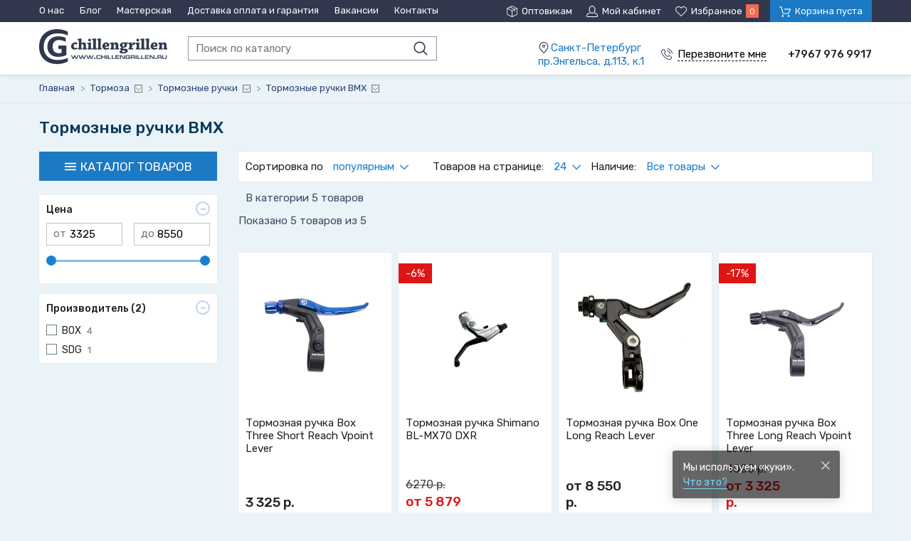

--- FILE ---
content_type: text/html; charset=UTF-8
request_url: https://chillengrillen.ru/market/tormoza/tormoznye-ruchki/tormoznye-ruchki-vmh
body_size: 19098
content:
<!DOCTYPE html>
<html lang="ru">
<head>
    <meta charset="UTF-8">
    <title>Тормозные ручки ВМХ купить по лучшей цене в СПб - Интернет-магазин Chillengrillen.ru</title>
    <meta name="description" content="Большой ассортимент тормозных ручок вмх в наличии и под заказ в магазине «ЧиленГрилен» в Санкт-Петербурге">
    <meta name="keywords" content="Тормозные ручки ВМХ">
    <meta http-equiv="X-UA-Compatible" content="IE=edge">
    <meta name="viewport" content="width=device-width, initial-scale=1, minimum-scale=1, maximum-scale=1, user-scalable=0" />
    <base href="https://chillengrillen.ru/templates/businessimage/">
    <link href="https://fonts.googleapis.com/css?family=Rubik:400,500,700&subset=cyrillic" rel="stylesheet">
    <link rel="stylesheet" href="_css/reset.css">
    <link rel="stylesheet" href="_css/style.css">
    <link rel="stylesheet" href="_css/adaptive.css">
    <link rel="stylesheet" href="_css/custom.css?v=0.2">
        <link rel="shortcut icon" href="/uploads/images/fvn.png" type="image/x-icon">
        <script src='https://www.google.com/recaptcha/api.js'></script>
    <script type="text/javascript" src="//vk.com/js/api/openapi.js?152"></script>
    
<link data-arr="0" rel="stylesheet" type="text/css" href="https://chillengrillen.ru/application/modules/market/assets/css/m_cart.css" />
<meta name='yandex-verification' content='d291f48fff24d207' /><script>var recapkey = "6Le_GjgUAAAAAIftcETYZapkuogBkipKVXdUnUNF"</script><script>var banner_settings = {"autoplay":1,"autoplaySpeed":"3","arrows":0,"centerMode":0,"dots":1,"draggable":0,"fade":0,"easing":"","infinite":1,"pauseOnHover":0,"pauseOnDotsHover":0,"speed":0,"swipe":0,"touchMove":0,"vertical":0,"rtl":0,"scrollSpeed":"10"};</script><link href='https://chillengrillen.ru/market/tormoza/tormoznye-ruchki/tormoznye-ruchki-vmh' rel='canonical'></head>

<body class="isflex" ><p style="position:fixed; top: 2050px; "></p>
    <div class="all-wrap">
        <header>
            	<div class="header-top">
		<div class="wrap clearfix">
			<div class="top-menu">
				<nav>
					<button class="icon-menu btn-menu"><span>Разделы сайта</span></button>
					<ul class="grid">
						
<li>
	<a href="https://chillengrillen.ru/o-nas">О нас</a>
	</li>
<li>
	<a href="https://chillengrillen.ru/blog">Блог</a>
	</li>
<li>
	<a href="https://chillengrillen.ru/remont-velosipedov-v-masterskoi-chillengrillen">Мастерская</a>
	</li>
<li>
	<a href="https://chillengrillen.ru/dostavka-i-oplata">Доставка оплата и гарантия</a>
	</li>
<li>
	<a href="https://chillengrillen.ru/vakansii">Вакансии</a>
	</li>
<li>
	<a href="https://chillengrillen.ru/contacts">Контакты</a>
	</li>
					</ul>
				</nav>
			</div>
			<div class="grid top-toolbar">
				<a href="/market/account?opt" class="grid-item icon-opt"><span>Оптовикам</span></a>
				<a href="/market/account" class="grid-item icon-user"><span>Мой кабинет</span></a>
				<a class="grid-item icon-fav"><span>Избранное</span><span class="counter" data-wishlist-count>0</span></a>
				<a href="/market/checkout"><button class="grid-item icon-cart btn-cart" data-cart-bnt><span>Корзина пуста</span></button></a>
			</div>
		</div>
	</div>
	<div class="header-main">
		<div class="wrap clearfix">
			<div class="logo-search">
									<a href="/" class="logo"><img src="_img/logo.svg" alt="Chillen Grillen"></a>
								<form class="search" method="GET" action="/market/search">
	<input type="text" name="text" autocomplete="off" data-searchinput value="" placeholder="Поиск по каталогу" />
	<input type="submit" value="">
	<div class="search-res" data-searchresult></div></form>			</div>
			<div class="grid header-contact header-general">
				<div class="grid-item">
					<p class="icon-map"><span><a href="/contacts">Санкт-Петербург<br/> пр.Энгельса, д.113, к.1</a></span></p>
					<button data-target="callme" data-recaptcha="recaptcha-callback" class="btn-callback icon-phone">
						<span>Перезвоните мне</span>
					</button>
				</div>
				<div class="grid-item header-phones">
											<p class="phone-general">+7967 976 9917</p>
									</div>
			</div>
		</div>
	</div>
        </header>
        	<div class="breadcrumbs">
		<div class="wrap">
			<ul itemscope itemtype="http://schema.org/BreadcrumbList">
								<li itemprop="itemListElement" itemscope itemtype="http://schema.org/ListItem">
					<a itemprop="item" href="https://chillengrillen.ru/">
						<span itemprop="name">Главная</span>
						<meta itemprop="position" content="1" />
					</a>
					<span class="bc-arrow"> > </span>
				</li>
															<li itemprop="itemListElement" itemscope itemtype="http://schema.org/ListItem">
							<a itemprop="item" href="https://chillengrillen.ru/market/tormoza">
								<span itemprop="name">Тормоза</span>
								<meta itemprop="position" content="2" />
							</a>
															<i class=""></i>
								<div class="smenu">
									<ul>
																					<li>
																									<a href="https://chillengrillen.ru/market/aksessuary">
														<span>Аксессуары</span>
													</a>
																							</li>
																					<li>
																									<a href="https://chillengrillen.ru/market/amortizatory-i-vilki">
														<span>Амортизаторы и вилки</span>
													</a>
																							</li>
																					<li>
																									<a href="https://chillengrillen.ru/market/velosipedy">
														<span>Велосипеды</span>
													</a>
																							</li>
																					<li>
																									<a href="https://chillengrillen.ru/market/zashchita-i-odejda">
														<span>Защита и одежда</span>
													</a>
																							</li>
																					<li>
																									<a href="https://chillengrillen.ru/market/instrument-i-uhod">
														<span>Инструмент и уход</span>
													</a>
																							</li>
																					<li>
																									<a href="https://chillengrillen.ru/market/kolesa">
														<span>Колеса</span>
													</a>
																							</li>
																					<li>
																									<a href="https://chillengrillen.ru/market/podarochnye-nabory">
														<span>Подарочные наборы</span>
													</a>
																							</li>
																					<li>
																									<a href="https://chillengrillen.ru/market/privod">
														<span>Привод</span>
													</a>
																							</li>
																					<li>
																									<a href="https://chillengrillen.ru/market/ramy">
														<span>Рамы</span>
													</a>
																							</li>
																					<li>
																									<span>Тормоза</span>
																							</li>
																					<li>
																									<a href="https://chillengrillen.ru/market/trenirovki">
														<span>Тренировки</span>
													</a>
																							</li>
																					<li>
																									<a href="https://chillengrillen.ru/market/trosa-i-rubashki">
														<span>Троса и рубашки</span>
													</a>
																							</li>
																					<li>
																									<a href="https://chillengrillen.ru/market/upravlenie">
														<span>Управление</span>
													</a>
																							</li>
																			</ul>
								</div>
														<span class="bc-arrow"> > </span>
						</li>
																				<li itemprop="itemListElement" itemscope itemtype="http://schema.org/ListItem">
							<a itemprop="item" href="https://chillengrillen.ru/market/tormoza/tormoznye-ruchki">
								<span itemprop="name">Тормозные ручки</span>
								<meta itemprop="position" content="3" />
							</a>
															<i class=""></i>
								<div class="smenu">
									<ul>
																					<li>
																									<a href="https://chillengrillen.ru/market/tormoza/adaptery-dlya-kalipera">
														<span>Адаптеры для калипера</span>
													</a>
																							</li>
																					<li>
																									<a href="https://chillengrillen.ru/market/tormoza/aksessuary-k-tormozam">
														<span>Аксессуары к тормозам</span>
													</a>
																							</li>
																					<li>
																									<a href="https://chillengrillen.ru/market/tormoza/gidrolinii-i-fitingi">
														<span>Гидролинии и фитинги</span>
													</a>
																							</li>
																					<li>
																									<a href="https://chillengrillen.ru/market/tormoza/zapchasti-dlya-tormozov">
														<span>Запчасти для тормозов</span>
													</a>
																							</li>
																					<li>
																									<a href="https://chillengrillen.ru/market/tormoza/tormoza-diskovye">
														<span>Тормоза дисковые</span>
													</a>
																							</li>
																					<li>
																									<a href="https://chillengrillen.ru/market/tormoza/tormoza-obodnye-bmx">
														<span>Тормоза ободные BMX</span>
													</a>
																							</li>
																					<li>
																									<a href="https://chillengrillen.ru/market/tormoza/tormoza-obodnye-mtb-v-brake">
														<span>Тормоза ободные MTB V-Brake</span>
													</a>
																							</li>
																					<li>
																									<a href="https://chillengrillen.ru/market/tormoza/tormoza-obodnye-shosse-kleshchevye">
														<span>Тормоза ободные Шоссе/ Клещевые</span>
													</a>
																							</li>
																					<li>
																									<a href="https://chillengrillen.ru/market/tormoza/tormoza-rollernye">
														<span>Тормоза роллерные</span>
													</a>
																							</li>
																					<li>
																									<a href="https://chillengrillen.ru/market/tormoza/tormoznye-diski">
														<span>Тормозные диски</span>
													</a>
																							</li>
																					<li>
																									<a href="https://chillengrillen.ru/market/tormoza/tormoznye-kolodki">
														<span>Тормозные колодки</span>
													</a>
																							</li>
																					<li>
																									<span>Тормозные ручки</span>
																							</li>
																			</ul>
								</div>
														<span class="bc-arrow"> > </span>
						</li>
													<li itemprop="itemListElement" itemscope itemtype="http://schema.org/ListItem">
					<a itemprop="item" href="https://chillengrillen.ru/market/tormoza/tormoznye-ruchki/tormoznye-ruchki-vmh">
						<span itemprop="name">Тормозные ручки ВМХ</span>
						<meta itemprop="position" content="4" />
					</a>
													<i class=""></i>
								<div class="smenu">
									<ul>
																					<li>
																									<a href="https://chillengrillen.ru/market/tormoza/tormoznye-ruchki/tormoznye-ruchki-v-brake">
														<span>Тормозные ручки V-Brake</span>
													</a>
																							</li>
																					<li>
																									<span>Тормозные ручки ВМХ</span>
																							</li>
																					<li>
																									<a href="https://chillengrillen.ru/market/tormoza/tormoznye-ruchki/tormoznye-ruchki-gidravlika">
														<span>Тормозные ручки гидравлика</span>
													</a>
																							</li>
																					<li>
																									<a href="https://chillengrillen.ru/market/tormoza/tormoznye-ruchki/tormoznye-ruchki-shosse">
														<span>Тормозные ручки Шоссе</span>
													</a>
																							</li>
																			</ul>
								</div>
											</li>
			</ul>
		</div>
	</div>
        <div class="overlay_menu"></div>
        <div class="wrap category">
	<h1>Тормозные ручки ВМХ</h1>
	<div class="clearfix">
		<div class="sidebar">
							<nav class="overflowed main_catalog hidden_catalog">
    <button class="btn-catalog icon-menu" data-cat-toggle><span>Каталог товаров</span></button>    <div class="catalog-wrap" data-categories>
        <ul class="catalog">
            <li class=" has-submenu">
<a href="/market/aksessuary">Аксессуары</a><ul class="submenu"><div class="menu_column_wrap"><div class="menu_column first_col"><li class="in_level  has-submenu">
<a href="/market/aksessuary/bagajniki-i-aksessuary">Багажники и аксессуары</a><ul class="submenu-level-2"><li class="">
<a href="/market/aksessuary/bagajniki-i-aksessuary/aksessuary-k-bagajnikam">Аксессуары к багажникам</a></li><li class="">
<a href="/market/aksessuary/bagajniki-i-aksessuary/bagajniki-na-podsedelnyy-shtyr">Багажники на подседельный штырь</a></li><li class="">
<a href="/market/aksessuary/bagajniki-i-aksessuary/bagajniki-na-ramu">Багажники на раму</a></li><li class="">
<a href="/market/aksessuary/bagajniki-i-aksessuary/perednie-bagajniki">Передние багажники</a></li></ul></li><li class="in_level  has-submenu">
<a href="/market/aksessuary/velokompyutery">Велокомпьютеры</a><ul class="submenu-level-2"><li class="">
<a href="/market/aksessuary/velokompyutery/aksessuary">Аксессуары</a></li><li class="">
<a href="/market/aksessuary/velokompyutery/batareykizaryadnye-ustroystva">Батарейки/зарядные устройства</a></li><li class="">
<a href="/market/aksessuary/velokompyutery/velokompyutery-besprovodnye">Велокомпьютеры беспроводные</a></li><li class="">
<a href="/market/aksessuary/velokompyutery/velokompyutery-provodnye">Велокомпьютеры проводные</a></li><li class="">
<a href="/market/aksessuary/velokompyutery/velokompyutery-s-gps">Велокомпьютеры с GPS</a></li><li class="">
<a href="/market/aksessuary/velokompyutery/datchiki-pulsa-dvelo-terov">Датчики пульса д/вело-теров</a></li><li class="">
<a href="/market/aksessuary/velokompyutery/datchiki-skorostikadensa">Датчики скорости/каденса</a></li><li class="show_all"><a href="/market/aksessuary/velokompyutery">Показать все</a></li></ul></li><li class="in_level  has-submenu">
<a href="/market/aksessuary/zamki">Замки</a><ul class="submenu-level-2"><li class="">
<a href="/market/aksessuary/zamki/aksessuary-dlya-zamkov">Аксессуары для замков</a></li><li class="">
<a href="/market/aksessuary/zamki/zamki-kodovye">Замки кодовые</a></li><li class="">
<a href="/market/aksessuary/zamki/zamki-na-klyuche">Замки на ключе</a></li><li class="">
<a href="/market/aksessuary/zamki/signalizaciya">Сигнализация</a></li></ul></li><li class="in_level ">
<a href="/market/aksessuary/zashchita-velosipeda">Защита велосипеда</a></li><li class="in_level ">
<a href="/market/aksessuary/zerkala">Зеркала</a></li><li class="in_level  has-submenu">
<a href="/market/aksessuary/korziny">Корзины</a><ul class="submenu-level-2"><li class="">
<a href="/market/aksessuary/korziny/aksessuary-i-zapchasti-dlya-korzin">Аксессуары и запчасти для корзин</a></li><li class="">
<a href="/market/aksessuary/korziny/korziny-zadnie">Корзины задние</a></li><li class="">
<a href="/market/aksessuary/korziny/korziny-perednie">Корзины передние</a></li></ul></li><li class="in_level  has-submenu">
<a href="/market/aksessuary/krylya">Крылья</a><ul class="submenu-level-2"><li class="">
<a href="/market/aksessuary/krylya/aksessuary-i-zapchasti-dlya-krylev">Аксессуары и запчасти для крыльев</a></li><li class="">
<a href="/market/aksessuary/krylya/zadnie-krylya">Задние крылья</a></li><li class="">
<a href="/market/aksessuary/krylya/zashchita-ot-gryazi">Защита от грязи </a></li><li class="">
<a href="/market/aksessuary/krylya/komplekt-krylev">Комплект крыльев</a></li><li class="">
<a href="/market/aksessuary/krylya/perednie-krylya">Передние крылья</a></li></ul></li><li class="in_level ">
<a href="/market/aksessuary/nakleyki">Наклейки</a></li><li class="in_level ">
<a href="/market/aksessuary/podnojki">Подножки</a></li><li class="in_level  has-submenu">
<a href="/market/aksessuary/pulsometrychasy">Пульсометры/Часы</a><ul class="submenu-level-2"><li class="">
<a href="/market/aksessuary/pulsometrychasy/aksessuary-dlya-pulsometrov">Аксессуары для пульсометров</a></li></ul></li><li class="in_level  has-submenu">
<a href="/market/aksessuary/ryukzaki">Рюкзаки</a><ul class="submenu-level-2"><li class=" has-submenu">
<a href="/market/aksessuary/ryukzaki/aksessuary-dlya-ryukzakov">Аксессуары для рюкзаков</a></li><li class="">
<a href="/market/aksessuary/ryukzaki/jenskie">Женские</a></li><li class="">
<a href="/market/aksessuary/ryukzaki/pohodnye-ryukzaki">Походные рюкзаки</a></li><li class="">
<a href="/market/aksessuary/ryukzaki/ryukzaki-pod-gidropak">Рюкзаки под гидропак</a></li><li class="">
<a href="/market/aksessuary/ryukzaki/universalnye-ryukzaki">Универсальные рюкзаки</a></li></ul></li><li class="in_level ">
<a href="/market/aksessuary/svetootrajateli">Светоотражатели</a></li><li class="in_level  has-submenu">
<a href="/market/aksessuary/sumki-i-chehly">Сумки и чехлы</a><ul class="submenu-level-2"><li class="">
<a href="/market/aksessuary/sumki-i-chehly/koshelkikosmetichki">Кошельки/косметички</a></li><li class="">
<a href="/market/aksessuary/sumki-i-chehly/sumka-na-bagajnik">Сумка на багажник</a></li><li class="">
<a href="/market/aksessuary/sumki-i-chehly/sumki-dlya-ekipirovkiputeshestviychemodany">Сумки для экипировки/путешествий/чемоданы</a></li><li class="">
<a href="/market/aksessuary/sumki-i-chehly/sumki-na-vynos">Сумки на вынос</a></li><li class="">
<a href="/market/aksessuary/sumki-i-chehly/sumki-na-poyas">Сумки на пояс</a></li><li class="">
<a href="/market/aksessuary/sumki-i-chehly/sumki-na-ramu">Сумки на раму</a></li><li class="">
<a href="/market/aksessuary/sumki-i-chehly/sumki-na-rul">Сумки на руль</a></li><li class="show_all"><a href="/market/aksessuary/sumki-i-chehly">Показать все</a></li></ul></li><li class="in_level  has-submenu">
<a href="/market/aksessuary/flyagoderjateli-flyagi">Флягодержатели, фляги</a><ul class="submenu-level-2"><li class="">
<a href="/market/aksessuary/flyagoderjateli-flyagi/aksessuarykrepleniya-dlya-flyagoderjatelya">Аксессуары/крепления для флягодержателя</a></li><li class="">
<a href="/market/aksessuary/flyagoderjateli-flyagi/flyagi">Фляги</a></li><li class="">
<a href="/market/aksessuary/flyagoderjateli-flyagi/flyagoderjateli">Флягодержатели</a></li></ul></li><li class="in_level  has-submenu">
<a href="/market/aksessuary/fonari">Фонари</a><ul class="submenu-level-2"><li class="">
<a href="/market/aksessuary/fonari/akkumulyatory--batareyki">Аккумуляторы / батарейки</a></li><li class="">
<a href="/market/aksessuary/fonari/zapchasti-dlya-fonarey">Запчасти для фонарей</a></li><li class="">
<a href="/market/aksessuary/fonari/zapchasti-dlya-fonarey-dinamo">Запчасти для фонарей динамо</a></li><li class="">
<a href="/market/aksessuary/fonari/zaryadnye-ustroystva-dlya-fonarey">Зарядные устройства для фонарей</a></li><li class="">
<a href="/market/aksessuary/fonari/komplekt-fonarey">Комплект фонарей  </a></li><li class="">
<a href="/market/aksessuary/fonari/krepej-dlya-fonarey">Крепеж для фонарей </a></li><li class="">
<a href="/market/aksessuary/fonari/markery-i-brelki">Маркеры и брелки </a></li><li class="show_all"><a href="/market/aksessuary/fonari">Показать все</a></li></ul></li><li class="in_level  has-submenu">
<a href="/market/aksessuary/hranenie-i-transportirovka">Хранение и транспортировка</a><ul class="submenu-level-2"><li class="">
<a href="/market/aksessuary/hranenie-i-transportirovka/aksessuary-dlya-hraneniya-i-transportirovki">Аксессуары для хранения и транспортировки</a></li><li class="">
<a href="/market/aksessuary/hranenie-i-transportirovka/krepleniya-na-potolok">Крепления на потолок</a></li><li class="">
<a href="/market/aksessuary/hranenie-i-transportirovka/krepleniya-na-stenu">Крепления на стену</a></li><li class="">
<a href="/market/aksessuary/hranenie-i-transportirovka/stoyki-dlya-hraneniya">Стойки для хранения</a></li><li class="">
<a href="/market/aksessuary/hranenie-i-transportirovka/chehly-dlya-velosipeda">Чехлы для велосипеда</a></li><li class="">
<a href="/market/aksessuary/hranenie-i-transportirovka/chehly-dlya-vilok">Чехлы для вилок</a></li><li class="">
<a href="/market/aksessuary/hranenie-i-transportirovka/chehly-dlya-koles">Чехлы для колес</a></li><li class="show_all"><a href="/market/aksessuary/hranenie-i-transportirovka">Показать все</a></li></ul></li></div></div></ul></li><li class=" has-submenu">
<a href="/market/amortizatory-i-vilki">Амортизаторы и вилки</a><ul class="submenu"><div class="menu_column_wrap"><div class="menu_column first_col"><li class="in_level  has-submenu">
<a href="/market/amortizatory-i-vilki/vilki-amortizacionnye">Вилки амортизационные</a><ul class="submenu-level-2"><li class="">
<a href="/market/amortizatory-i-vilki/vilki-amortizacionnye/vilki-amortizacionnye-20-24">Вилки амортизационные 20-24"</a></li><li class="">
<a href="/market/amortizatory-i-vilki/vilki-amortizacionnye/vilki-amortizacionnye-26">Вилки амортизационные 26"</a></li><li class="">
<a href="/market/amortizatory-i-vilki/vilki-amortizacionnye/vilki-amortizacionnye-26275">Вилки амортизационные 26''/27,5"</a></li><li class="">
<a href="/market/amortizatory-i-vilki/vilki-amortizacionnye/vilki-amortizacionnye-275">Вилки амортизационные 27,5"</a></li><li class="">
<a href="/market/amortizatory-i-vilki/vilki-amortizacionnye/vilki-amortizacionnye-27529">Вилки амортизационные 27,5"+/29"</a></li><li class="">
<a href="/market/amortizatory-i-vilki/vilki-amortizacionnye/vilki-amortizacionnye-28">Вилки амортизационные 28"</a></li><li class=" has-submenu">
<a href="/market/amortizatory-i-vilki/vilki-amortizacionnye/vilki-amortizacionnye-29">Вилки амортизационные 29"</a></li><li class="show_all"><a href="/market/amortizatory-i-vilki/vilki-amortizacionnye">Показать все</a></li></ul></li><li class="in_level  has-submenu">
<a href="/market/amortizatory-i-vilki/vilki-jestkie">Вилки жесткие</a><ul class="submenu-level-2"><li class="">
<a href="/market/amortizatory-i-vilki/vilki-jestkie/20-24">20-24"</a></li><li class="">
<a href="/market/amortizatory-i-vilki/vilki-jestkie/mtb-26-275-29">MTB 26, 27,5, 29</a></li><li class="">
<a href="/market/amortizatory-i-vilki/vilki-jestkie/race-trekking-cross">Race, Trekking, Cross</a></li></ul></li><li class="in_level ">
<a href="/market/amortizatory-i-vilki/zadnie-amortizatory">Задние амортизаторы</a></li><li class="in_level  has-submenu">
<a href="/market/amortizatory-i-vilki/zapchasti-dlya-amortizatorov-i-vilok">Запчасти для амортизаторов и вилок</a><ul class="submenu-level-2"><li class="">
<a href="/market/amortizatory-i-vilki/zapchasti-dlya-amortizatorov-i-vilok/aksessuary-i-drugie-zapchasti">Аксессуары и другие запчасти</a></li><li class="">
<a href="/market/amortizatory-i-vilki/zapchasti-dlya-amortizatorov-i-vilok/bashingi-vilkizadnego-amortizatora">Башинги вилки/заднего амортизатора</a></li><li class="">
<a href="/market/amortizatory-i-vilki/zapchasti-dlya-amortizatorov-i-vilok/boltygayki">Болты/гайки</a></li><li class="">
<a href="/market/amortizatory-i-vilki/zapchasti-dlya-amortizatorov-i-vilok/zapchasti-vozdushnoy-kamery">Запчасти воздушной камеры</a></li><li class="">
<a href="/market/amortizatory-i-vilki/zapchasti-dlya-amortizatorov-i-vilok/kartridji-dlya-vilok">Картриджи для вилок</a></li><li class="">
<a href="/market/amortizatory-i-vilki/zapchasti-dlya-amortizatorov-i-vilok/kreplenie-amortizatora">Крепление амортизатора</a></li><li class="">
<a href="/market/amortizatory-i-vilki/zapchasti-dlya-amortizatorov-i-vilok/manetki-dlya-vilok">Манетки для вилок</a></li><li class="show_all"><a href="/market/amortizatory-i-vilki/zapchasti-dlya-amortizatorov-i-vilok">Показать все</a></li></ul></li></div></div></ul></li><li class=" has-submenu">
<a href="/market/velosipedy">Велосипеды</a><ul class="submenu"><div class="menu_column_wrap"><div class="menu_column first_col"><li class="in_level  has-submenu">
<a href="/market/velosipedy/bmx">BMX</a><ul class="submenu-level-2"><li class="">
<a href="/market/velosipedy/bmx/aksessuary-dlya-bmx">Аксессуары для BMX</a></li><li class="">
<a href="/market/velosipedy/bmx/velosipedy-bmx-race">Велосипеды BMX-Race</a></li></ul></li><li class="in_level  has-submenu">
<a href="/market/velosipedy/gornye-velosipedy">Горные велосипеды</a><ul class="submenu-level-2"><li class="">
<a href="/market/velosipedy/gornye-velosipedy/dvuhpodvesy">Двухподвесы</a></li><li class="">
<a href="/market/velosipedy/gornye-velosipedy/hardteyly">Хардтейлы</a></li></ul></li><li class="in_level ">
<a href="/market/velosipedy/trekovye">Трековые</a></li><li class="in_level ">
<a href="/market/velosipedy/triatlon">Триатлон</a></li><li class="in_level ">
<a href="/market/velosipedy/turinggrevel">Туринг/Гревел</a></li><li class="in_level ">
<a href="/market/velosipedy/fatbayk">Фатбайк</a></li><li class="in_level ">
<a href="/market/velosipedy/shosseynye">Шоссейные</a></li><li class="in_level  has-submenu">
<a href="/market/velosipedy/elektrovelosipedy">Электровелосипеды</a><ul class="submenu-level-2"><li class="">
<a href="/market/velosipedy/elektrovelosipedy/elektrovelosiped-gorodskoy">Электровелосипед городской</a></li><li class="">
<a href="/market/velosipedy/elektrovelosipedy/elektrovelosiped-grevel">Электровелосипед гревел</a></li><li class="">
<a href="/market/velosipedy/elektrovelosipedy/elektrovelosiped-dvuhpodves">Электровелосипед двухподвес</a></li><li class="">
<a href="/market/velosipedy/elektrovelosipedy/elektrovelosiped-skladnoy">Электровелосипед складной</a></li><li class=" has-submenu">
<a href="/market/velosipedy/elektrovelosipedy/elektrovelosiped-harteyl">Электровелосипед хартейл</a></li><li class="">
<a href="/market/velosipedy/elektrovelosipedy/eletrovelosiped-shosseynyy">Элетровелосипед шоссейный</a></li></ul></li></div></div></ul></li><li class=" has-submenu">
<a href="/market/zashchita-i-odejda">Защита и одежда</a><ul class="submenu"><div class="menu_column_wrap"><div class="menu_column first_col"><li class="in_level ">
<a href="/market/zashchita-i-odejda/aksessuary">Аксессуары</a></li><li class="in_level  has-submenu">
<a href="/market/zashchita-i-odejda/bahily">Бахилы</a><ul class="submenu-level-2"><li class="">
<a href="/market/zashchita-i-odejda/bahily/letnie-bahily">Летние бахилы</a></li><li class="">
<a href="/market/zashchita-i-odejda/bahily/silikonovaya-zashchita">Силиконовая защита</a></li><li class="">
<a href="/market/zashchita-i-odejda/bahily/uteplennye-bahily">Утепленные бахилы</a></li></ul></li><li class="in_level  has-submenu">
<a href="/market/zashchita-i-odejda/veloobuv">Велообувь</a><ul class="submenu-level-2"><li class="">
<a href="/market/zashchita-i-odejda/veloobuv/aksessuary-dlya-veloobuvi">Аксессуары для велообуви</a></li><li class="">
<a href="/market/zashchita-i-odejda/veloobuv/velo-sandali">Вело Сандали</a></li><li class="">
<a href="/market/zashchita-i-odejda/veloobuv/velo-shlepancy">Вело Шлепанцы</a></li><li class="">
<a href="/market/zashchita-i-odejda/veloobuv/veloobuv-daunhillendurobmx">Велообувь Даунхилл/эндуро/bmx</a></li><li class="">
<a href="/market/zashchita-i-odejda/veloobuv/veloobuv-detskaya">Велообувь Детская</a></li><li class="">
<a href="/market/zashchita-i-odejda/veloobuv/veloobuv-jenskaya">Велообувь Женская</a></li><li class="">
<a href="/market/zashchita-i-odejda/veloobuv/veloobuv-zimnyaya">Велообувь Зимняя</a></li><li class="show_all"><a href="/market/zashchita-i-odejda/veloobuv">Показать все</a></li></ul></li><li class="in_level ">
<a href="/market/zashchita-i-odejda/velorukava">Велорукава</a></li><li class="in_level  has-submenu">
<a href="/market/zashchita-i-odejda/golovnye-ubory">Головные уборы</a><ul class="submenu-level-2"><li class="">
<a href="/market/zashchita-i-odejda/golovnye-ubory/balaklavy">Балаклавы</a></li><li class="">
<a href="/market/zashchita-i-odejda/golovnye-ubory/bandany">Банданы</a></li><li class="">
<a href="/market/zashchita-i-odejda/golovnye-ubory/beysbolki">Бейсболки</a></li><li class="">
<a href="/market/zashchita-i-odejda/golovnye-ubory/kepki">Кепки</a></li><li class="">
<a href="/market/zashchita-i-odejda/golovnye-ubory/respiratornye-maski">Респираторные маски</a></li><li class="">
<a href="/market/zashchita-i-odejda/golovnye-ubory/shapki">Шапки</a></li></ul></li><li class="in_level ">
<a href="/market/zashchita-i-odejda/djersi">Джерси</a></li><li class="in_level ">
<a href="/market/zashchita-i-odejda/djersi-xc">Джерси XC</a></li><li class="in_level  has-submenu">
<a href="/market/zashchita-i-odejda/zashchita-kolena-goleni">Защита колена, голени</a></li><li class="in_level  has-submenu">
<a href="/market/zashchita-i-odejda/zashchita-loktyaruk">Защита локтя/рук</a><ul class="submenu-level-2"><li class="">
<a href="/market/zashchita-i-odejda/zashchita-loktyaruk/aksessuary-i-zapchasnye-chasti">Аксессуары и запчасные части</a></li><li class="">
<a href="/market/zashchita-i-odejda/zashchita-loktyaruk/zashchita-loktya-nalokotniki">Защита локтя, налокотники</a></li><li class="">
<a href="/market/zashchita-i-odejda/zashchita-loktyaruk/elementy-zashchity-ruk">Элементы защиты рук</a></li></ul></li><li class="in_level  has-submenu">
<a href="/market/zashchita-i-odejda/zashchita-tela-panciri-shorty">Защита тела (панцири, шорты)</a><ul class="submenu-level-2"><li class="">
<a href="/market/zashchita-i-odejda/zashchita-tela-panciri-shorty/aksessuary-i-zapchasnye-chasti">Аксессуары и запчасные части</a></li><li class="">
<a href="/market/zashchita-i-odejda/zashchita-tela-panciri-shorty/zashchita-tela-jilety-futbolki">Защита тела, жилеты, футболки</a></li><li class="">
<a href="/market/zashchita-i-odejda/zashchita-tela-panciri-shorty/zashchita-tela-pancir">Защита тела, панцирь</a></li><li class="">
<a href="/market/zashchita-i-odejda/zashchita-tela-panciri-shorty/zashchita-tela-pancir-sheya">Защита тела, панцирь-шея</a></li><li class="">
<a href="/market/zashchita-i-odejda/zashchita-tela-panciri-shorty/zashchita-tela-poyas">Защита тела, пояс</a></li><li class="">
<a href="/market/zashchita-i-odejda/zashchita-tela-panciri-shorty/zashchita-tela-shorty">Защита тела, шорты</a></li><li class="">
<a href="/market/zashchita-i-odejda/zashchita-tela-panciri-shorty/zashchita-tela-kompleksnaya">Защита тела комплексная</a></li><li class="show_all"><a href="/market/zashchita-i-odejda/zashchita-tela-panciri-shorty">Показать все</a></li></ul></li><li class="in_level  has-submenu">
<a href="/market/zashchita-i-odejda/zashchita-shei">Защита шеи</a><ul class="submenu-level-2"><li class=" has-submenu">
<a href="/market/zashchita-i-odejda/zashchita-shei/aksessuary-i-zaposnye-chasti">Аксессуары и запосные части</a></li><li class="">
<a href="/market/zashchita-i-odejda/zashchita-shei/zapchasti-dlya-leatt">Запчасти для Leatt</a></li><li class="">
<a href="/market/zashchita-i-odejda/zashchita-shei/zashchita-shei">Защита шеи</a></li></ul></li><li class="in_level  has-submenu">
<a href="/market/zashchita-i-odejda/kurtki-vetrovki-jilety">Куртки, ветровки, жилеты</a><ul class="submenu-level-2"><li class="">
<a href="/market/zashchita-i-odejda/kurtki-vetrovki-jilety/detskie-kurtki">Детские куртки</a></li><li class="">
<a href="/market/zashchita-i-odejda/kurtki-vetrovki-jilety/jenskie-kurtki">Женские куртки</a></li><li class="">
<a href="/market/zashchita-i-odejda/kurtki-vetrovki-jilety/mujskie-kurtki">Мужские куртки</a></li></ul></li><li class="in_level  has-submenu">
<a href="/market/zashchita-i-odejda/maski-i-ochki">Маски и Очки</a><ul class="submenu-level-2"><li class="">
<a href="/market/zashchita-i-odejda/maski-i-ochki/aksessuary-dlya-masok-i-ochkov">Аксессуары для масок и очков</a></li><li class="">
<a href="/market/zashchita-i-odejda/maski-i-ochki/linzy">Линзы</a></li><li class="">
<a href="/market/zashchita-i-odejda/maski-i-ochki/maski">Маски</a></li><li class="">
<a href="/market/zashchita-i-odejda/maski-i-ochki/ochki">Очки</a></li></ul></li><li class="in_level ">
<a href="/market/zashchita-i-odejda/nakolenniki-utepliteli-nog">Наколенники, утеплители ног</a></li><li class="in_level  has-submenu">
<a href="/market/zashchita-i-odejda/noski">Носки</a><ul class="submenu-level-2"><li class="">
<a href="/market/zashchita-i-odejda/noski/motonoski">Мотоноски</a></li><li class="">
<a href="/market/zashchita-i-odejda/noski/noski-zimnie">Носки зимние</a></li><li class="">
<a href="/market/zashchita-i-odejda/noski/noski-letnie">Носки летние</a></li><li class="">
<a href="/market/zashchita-i-odejda/noski/noski-osenvesna">Носки осень/весна</a></li></ul></li><li class="in_level  has-submenu">
<a href="/market/zashchita-i-odejda/perchatki">Перчатки</a><ul class="submenu-level-2"><li class="">
<a href="/market/zashchita-i-odejda/perchatki/zimnie-perchatki">Зимние перчатки</a></li><li class="">
<a href="/market/zashchita-i-odejda/perchatki/letnie-perchatki">Летние перчатки</a></li><li class="">
<a href="/market/zashchita-i-odejda/perchatki/motoperchatki">Мотоперчатки</a></li><li class="">
<a href="/market/zashchita-i-odejda/perchatki/perchatki-dlya-bega">Перчатки для бега</a></li></ul></li><li class="in_level ">
<a href="/market/zashchita-i-odejda/rubashki">Рубашки</a></li><li class="in_level ">
<a href="/market/zashchita-i-odejda/termobele">Термобелье</a></li><li class="in_level  has-submenu">
<a href="/market/zashchita-i-odejda/tolstovki">Толстовки</a><ul class="submenu-level-2"><li class="">
<a href="/market/zashchita-i-odejda/tolstovki/tolstovki-jenskie">Толстовки женские</a></li><li class="">
<a href="/market/zashchita-i-odejda/tolstovki/tolstovki-mujskie">Толстовки мужские</a></li><li class="">
<a href="/market/zashchita-i-odejda/tolstovki/tolstovki-podrostkovye">Толстовки подростковые</a></li></ul></li><li class="in_level  has-submenu">
<a href="/market/zashchita-i-odejda/futbolki">Футболки</a><ul class="submenu-level-2"><li class="">
<a href="/market/zashchita-i-odejda/futbolki/futbolki-jenskie">Футболки женские</a></li><li class="">
<a href="/market/zashchita-i-odejda/futbolki/futbolki-mujskie">Футболки мужские</a></li><li class="">
<a href="/market/zashchita-i-odejda/futbolki/futbolki-podrostkovye">Футболки подростковые</a></li></ul></li><li class="in_level  has-submenu">
<a href="/market/zashchita-i-odejda/shlemy">Шлемы</a><ul class="submenu-level-2"><li class="">
<a href="/market/zashchita-i-odejda/shlemy/aksessuarykozyrki-dlya-shlemov">Аксессуары/Козырьки для шлемов</a></li><li class="">
<a href="/market/zashchita-i-odejda/shlemy/shlem-city">Шлем City</a></li><li class=" has-submenu">
<a href="/market/zashchita-i-odejda/shlemy/shlem-cross-countrymtb">Шлем Cross-country/MTB</a></li><li class="">
<a href="/market/zashchita-i-odejda/shlemy/shlem-dirtstreet">Шлем Dirt/Street</a></li><li class=" has-submenu">
<a href="/market/zashchita-i-odejda/shlemy/shlem-downhillbmx">Шлем Downhill/BMX</a></li><li class="">
<a href="/market/zashchita-i-odejda/shlemy/shlem-endurotrail">Шлем Enduro/Trail</a></li><li class="">
<a href="/market/zashchita-i-odejda/shlemy/shlem-moto-x">Шлем Moto-X</a></li><li class="show_all"><a href="/market/zashchita-i-odejda/shlemy">Показать все</a></li></ul></li><li class="in_level  has-submenu">
<a href="/market/zashchita-i-odejda/shorty">Шорты</a><ul class="submenu-level-2"><li class="">
<a href="/market/zashchita-i-odejda/shorty/shorty-jenskie">Шорты Женские</a></li><li class="">
<a href="/market/zashchita-i-odejda/shorty/shorty-mujskie">Шорты Мужские</a></li><li class="">
<a href="/market/zashchita-i-odejda/shorty/shorty-podrostkovyedetskie">Шорты подростковые/детские</a></li></ul></li><li class="in_level  has-submenu">
<a href="/market/zashchita-i-odejda/shtany">Штаны</a><ul class="submenu-level-2"><li class="">
<a href="/market/zashchita-i-odejda/shtany/shtany-mujskie">Штаны Мужские</a></li><li class="">
<a href="/market/zashchita-i-odejda/shtany/shtany-podrostkovyedetskie">Штаны Подростковые/Детские</a></li></ul></li></div></div></ul></li><li class=" has-submenu">
<a href="/market/instrument-i-uhod">Инструмент и уход</a><ul class="submenu"><div class="menu_column_wrap"><div class="menu_column first_col"><li class="in_level ">
<a href="/market/instrument-i-uhod/aksessuary-dlya-remonta">Аксессуары для ремонта</a></li><li class="in_level ">
<a href="/market/instrument-i-uhod/dinamometricheskiy-klyuch">Динамометрический ключ</a></li><li class="in_level ">
<a href="/market/instrument-i-uhod/izmeritelnye-pribory">Измерительные приборы</a></li><li class="in_level ">
<a href="/market/instrument-i-uhod/instrument-dlya-vilokamortizatorov">Инструмент для Вилок/амортизаторов</a></li><li class="in_level ">
<a href="/market/instrument-i-uhod/instrument-dlya-vtulok">Инструмент для Втулок</a></li><li class="in_level ">
<a href="/market/instrument-i-uhod/instrument-dlya-karetok">Инструмент для Кареток</a></li><li class="in_level ">
<a href="/market/instrument-i-uhod/instrument-dlya-kasset-i-treshchetok">Инструмент для Кассет и Трещеток</a></li><li class="in_level ">
<a href="/market/instrument-i-uhod/instrument-dlya-koles">Инструмент для Колес</a></li><li class="in_level ">
<a href="/market/instrument-i-uhod/instrument-dlya-pedaley">Инструмент для Педалей</a></li><li class="in_level ">
<a href="/market/instrument-i-uhod/instrument-dlya-pokryshek-i-kamer">Инструмент для Покрышек и Камер</a></li><li class="in_level ">
<a href="/market/instrument-i-uhod/instrument-dlya-ram">Инструмент для Рам</a></li><li class="in_level ">
<a href="/market/instrument-i-uhod/instrument-dlya-rulevyh-kolonok">Инструмент для Рулевых колонок</a></li><li class="in_level ">
<a href="/market/instrument-i-uhod/instrument-dlya-sistem">Инструмент для Систем</a></li><li class="in_level ">
<a href="/market/instrument-i-uhod/instrument-dlya-tormozov">Инструмент для Тормозов</a></li><li class="in_level ">
<a href="/market/instrument-i-uhod/instrument-dlya-trosovopletok">Инструмент для Тросов/Оплеток</a></li><li class="in_level ">
<a href="/market/instrument-i-uhod/instrument-dlya-cepey">Инструмент для Цепей</a></li><li class="in_level  has-submenu">
<a href="/market/instrument-i-uhod/modulnaya-sistema-oneup-edc">Модульная система ONEUP EDC</a><ul class="submenu-level-2"><li class="">
<a href="/market/instrument-i-uhod/modulnaya-sistema-oneup-edc/konteyner-v-shtok-oneup-edc">Контейнер в шток OneUp EDC</a></li></ul></li><li class="in_level  has-submenu">
<a href="/market/instrument-i-uhod/nasosy">Насосы</a><ul class="submenu-level-2"><li class="">
<a href="/market/instrument-i-uhod/nasosy/aksessuary-i-zapchasti-dlya-nasosov">Аксессуары и запчасти для насосов</a></li><li class="">
<a href="/market/instrument-i-uhod/nasosy/nasosy-dlya-vilok-i-amortizatorov">Насосы для вилок и амортизаторов</a></li><li class=" has-submenu">
<a href="/market/instrument-i-uhod/nasosy/nasosy-kompaktnye">Насосы компактные</a></li><li class="">
<a href="/market/instrument-i-uhod/nasosy/nasosy-napolnye">Насосы напольные</a></li><li class="">
<a href="/market/instrument-i-uhod/nasosy/nasosy-so-sjatym-vozduhom-co2">Насосы со сжатым воздухом CO2</a></li></ul></li><li class="in_level  has-submenu">
<a href="/market/instrument-i-uhod/remontnye-stoyki">Ремонтные стойки</a><ul class="submenu-level-2"><li class="">
<a href="/market/instrument-i-uhod/remontnye-stoyki/komplektuyushchie-feedback">Комплектующие Feedback</a></li></ul></li><li class="in_level  has-submenu">
<a href="/market/instrument-i-uhod/smazkiochistiteli">Смазки/Очистители</a><ul class="submenu-level-2"><li class="">
<a href="/market/instrument-i-uhod/smazkiochistiteli/nabory-i-aksessuary">Наборы и аксессуары</a></li><li class="">
<a href="/market/instrument-i-uhod/smazkiochistiteli/ochistiteli">Очистители</a></li><li class="">
<a href="/market/instrument-i-uhod/smazkiochistiteli/smazkapasty-dlya-sborki">Смазка/пасты для сборки</a></li><li class="">
<a href="/market/instrument-i-uhod/smazkiochistiteli/smazka-shimano-premium">Смазка Shimano Premium </a></li><li class="">
<a href="/market/instrument-i-uhod/smazkiochistiteli/smazka-dlya-barabanov">Смазка для барабанов</a></li><li class="">
<a href="/market/instrument-i-uhod/smazkiochistiteli/smazka-dlya-vilokamortizatorov">Смазка для вилок/амортизаторов</a></li><li class="">
<a href="/market/instrument-i-uhod/smazkiochistiteli/smazka-dlya-pereklyuchateleymanetok">Смазка для переключателей/манеток</a></li><li class="show_all"><a href="/market/instrument-i-uhod/smazkiochistiteli">Показать все</a></li></ul></li><li class="in_level ">
<a href="/market/instrument-i-uhod/specialnye-instrumenty">Специальные инструменты</a></li><li class="in_level ">
<a href="/market/instrument-i-uhod/sredstva-dlya-uhoda-za-velosipedom">Средства для ухода за велосипедом</a></li><li class="in_level ">
<a href="/market/instrument-i-uhod/universalnyy-instrument">Универсальный инструмент</a></li><li class="in_level  has-submenu">
<a href="/market/instrument-i-uhod/shestigranniki-i-klyuchi">Шестигранники и ключи</a><ul class="submenu-level-2"><li class="">
<a href="/market/instrument-i-uhod/shestigranniki-i-klyuchi/shestigrannikiklyuchi-dlya-stacionarnoy-raboty">Шестигранники/ключи для стационарной работы</a></li><li class="">
<a href="/market/instrument-i-uhod/shestigranniki-i-klyuchi/shestigrannikiklyuchi-nabory">Шестигранники/ключи наборы</a></li><li class="">
<a href="/market/instrument-i-uhod/shestigranniki-i-klyuchi/shestigrannikiklyuchi-skladnye">Шестигранники/ключи складные</a></li></ul></li></div></div></ul></li><li class=" has-submenu">
<a href="/market/kolesa">Колеса</a><ul class="submenu"><div class="menu_column_wrap"><div class="menu_column first_col"><li class="in_level  has-submenu">
<a href="/market/kolesa/beskamernaya-sistema">Бескамерная система</a><ul class="submenu-level-2"><li class="">
<a href="/market/kolesa/beskamernaya-sistema/aksessuary-dlya-beskamernyh-koles">Аксессуары для бескамерных колес</a></li><li class="">
<a href="/market/kolesa/beskamernaya-sistema/germetik">Герметик</a></li><li class="">
<a href="/market/kolesa/beskamernaya-sistema/lenty-beskamernye">Ленты бескамерные</a></li><li class="">
<a href="/market/kolesa/beskamernaya-sistema/nabory-dlya-ustanovki-beskpokryshek">Наборы для установки беск.покрышек</a></li><li class="">
<a href="/market/kolesa/beskamernaya-sistema/nippelya-beskamernye">Ниппеля бескамерные</a></li></ul></li><li class="in_level  has-submenu">
<a href="/market/kolesa/vtulki">Втулки</a><ul class="submenu-level-2"><li class=" has-submenu">
<a href="/market/kolesa/vtulki/vtulki-bmx">Втулки BMX</a></li><li class="">
<a href="/market/kolesa/vtulki/vtulki-dinamo">Втулки динамо</a></li><li class="">
<a href="/market/kolesa/vtulki/vtulki-zadnie">Втулки задние</a></li><li class="">
<a href="/market/kolesa/vtulki/vtulki-komplekt">Втулки комплект</a></li><li class="">
<a href="/market/kolesa/vtulki/vtulki-perednie">Втулки передние</a></li><li class=" has-submenu">
<a href="/market/kolesa/vtulki/vtulki-planetarnye">Втулки планетарные</a></li><li class=" has-submenu">
<a href="/market/kolesa/vtulki/zapchasti-dlya-vtulok">Запчасти для втулок</a></li><li class="show_all"><a href="/market/kolesa/vtulki">Показать все</a></li></ul></li><li class="in_level  has-submenu">
<a href="/market/kolesa/kamery">Камеры</a><ul class="submenu-level-2"><li class="">
<a href="/market/kolesa/kamery/aksessuary-k-kameram">Аксессуары к камерам</a></li><li class="">
<a href="/market/kolesa/kamery/kamery--8">Камеры  8-18"</a></li><li class="">
<a href="/market/kolesa/kamery/kamery-20">Камеры 20"</a></li><li class="">
<a href="/market/kolesa/kamery/kamery-24">Камеры 24"</a></li><li class="">
<a href="/market/kolesa/kamery/kamery-26">Камеры 26"</a></li><li class="">
<a href="/market/kolesa/kamery/kamery-275">Камеры 27,5"</a></li><li class="">
<a href="/market/kolesa/kamery/kamery-28700c">Камеры 28"/700c</a></li><li class="show_all"><a href="/market/kolesa/kamery">Показать все</a></li></ul></li><li class="in_level  has-submenu">
<a href="/market/kolesa/kolesa-v-sbore">Колеса в сборе</a><ul class="submenu-level-2"><li class="">
<a href="/market/kolesa/kolesa-v-sbore/kolesa-275-mtb">Колеса 27,5" МТБ</a></li><li class="">
<a href="/market/kolesa/kolesa-v-sbore/kolesa-bmx-race">Колеса BMX-Race</a></li><li class="">
<a href="/market/kolesa/kolesa-v-sbore/koleso-20-zadnee">Колесо 20" заднее</a></li><li class="">
<a href="/market/kolesa/kolesa-v-sbore/koleso-20-komplekt">Колесо 20" комплект</a></li><li class="">
<a href="/market/kolesa/kolesa-v-sbore/koleso-20-perednee">Колесо 20" переднее</a></li><li class=" has-submenu">
<a href="/market/kolesa/kolesa-v-sbore/koleso-24-zadnee">Колесо 24" заднее</a></li><li class="">
<a href="/market/kolesa/kolesa-v-sbore/koleso-24-komplekt">Колесо 24" комплект</a></li><li class="show_all"><a href="/market/kolesa/kolesa-v-sbore">Показать все</a></li></ul></li><li class="in_level  has-submenu">
<a href="/market/kolesa/oboda">Обода</a><ul class="submenu-level-2"><li class="">
<a href="/market/kolesa/oboda/nakleyki-dlya-obodov">Наклейки для ободов</a></li><li class="">
<a href="/market/kolesa/oboda/oboda-20">Обода 20"</a></li><li class="">
<a href="/market/kolesa/oboda/oboda-24">Обода 24"</a></li><li class="">
<a href="/market/kolesa/oboda/oboda-26">Обода 26"</a></li><li class="">
<a href="/market/kolesa/oboda/oboda-275">Обода 27,5"</a></li><li class="">
<a href="/market/kolesa/oboda/oboda-28-29">Обода 28-29"</a></li><li class="">
<a href="/market/kolesa/oboda/oboda-700c">Обода 700c</a></li><li class="show_all"><a href="/market/kolesa/oboda">Показать все</a></li></ul></li><li class="in_level  has-submenu">
<a href="/market/kolesa/obodnaya-lenta">Ободная лента</a></li><li class="in_level  has-submenu">
<a href="/market/kolesa/pokryshki">Покрышки</a><ul class="submenu-level-2"><li class="">
<a href="/market/kolesa/pokryshki/aksessuary-dlya-pokryshek">Аксессуары для покрышек</a></li><li class="">
<a href="/market/kolesa/pokryshki/pokryshki-10">Покрышки 10"</a></li><li class="">
<a href="/market/kolesa/pokryshki/pokryshki-18">Покрышки 18"</a></li><li class="">
<a href="/market/kolesa/pokryshki/pokryshki-20">Покрышки 20"</a></li><li class="">
<a href="/market/kolesa/pokryshki/pokryshki-24">Покрышки 24"</a></li><li class="">
<a href="/market/kolesa/pokryshki/pokryshki-26">Покрышки 26"</a></li><li class="">
<a href="/market/kolesa/pokryshki/pokryshki-275">Покрышки 27,5"</a></li><li class="show_all"><a href="/market/kolesa/pokryshki">Показать все</a></li></ul></li><li class="in_level  has-submenu">
<a href="/market/kolesa/spicy-i-nippelya">Спицы и ниппеля</a><ul class="submenu-level-2"><li class="">
<a href="/market/kolesa/spicy-i-nippelya/nippelya">Ниппеля</a></li><li class=" has-submenu">
<a href="/market/kolesa/spicy-i-nippelya/spicy">Спицы</a></li></ul></li><li class="in_level  has-submenu">
<a href="/market/kolesa/ekscentriki-i-osi">Эксцентрики и оси</a><ul class="submenu-level-2"><li class="">
<a href="/market/kolesa/ekscentriki-i-osi/vstavnye-osi">Вставные оси</a></li><li class="">
<a href="/market/kolesa/ekscentriki-i-osi/ekscentriki">Эксцентрики</a></li><li class="">
<a href="/market/kolesa/ekscentriki-i-osi/ekscentriki-komplekt">Эксцентрики комплект</a></li></ul></li></div></div></ul></li><li class=" has-submenu">
<a href="/market/podarochnye-nabory">Подарочные наборы</a><ul class="submenu"></ul></li><li class=" has-submenu">
<a href="/market/privod">Привод</a><ul class="submenu"><div class="menu_column_wrap"><div class="menu_column first_col"><li class="in_level ">
<a href="/market/privod/adaptery-na-odnu-zvezdu">Адаптеры на одну звезду</a></li><li class="in_level ">
<a href="/market/privod/zapchasti-dlya-pereklyucheniya">Запчасти для переключения</a></li><li class="in_level  has-submenu">
<a href="/market/privod/zvezdy-e-bike">Звезды E-Bike</a><ul class="submenu-level-2"><li class="">
<a href="/market/privod/zvezdy-e-bike/aksessuary-dlya-zvezd-e-bike">Аксессуары для звезд E-Bike</a></li></ul></li><li class="in_level  has-submenu">
<a href="/market/privod/zvezdy-zadnie">Звезды задние</a><ul class="submenu-level-2"><li class="">
<a href="/market/privod/zvezdy-zadnie/zvezdy-dlya-e-bike">Звезды для E-Bike</a></li><li class="">
<a href="/market/privod/zvezdy-zadnie/zvezdy-dlya-barabanov">Звезды для барабанов</a></li><li class="">
<a href="/market/privod/zvezdy-zadnie/zvezdy-dlya-planetarnyh-vtulok">Звезды для планетарных втулок</a></li><li class="">
<a href="/market/privod/zvezdy-zadnie/trekovye-zvezdycog">Трековые звезды/Cog</a></li></ul></li><li class="in_level  has-submenu">
<a href="/market/privod/zvezdy-perednie">Звезды передние</a><ul class="submenu-level-2"><li class="">
<a href="/market/privod/zvezdy-perednie/adapter-perednih-zvezd">Адаптер передних звезд</a></li><li class="">
<a href="/market/privod/zvezdy-perednie/bonki-dlya-zvezd">Бонки для звезд</a></li><li class="">
<a href="/market/privod/zvezdy-perednie/zashchita-dlya-perednih-zvezd">Защита для передних звезд</a></li><li class="">
<a href="/market/privod/zvezdy-perednie/zvezdy-bmx">Звезды BMX</a></li><li class="">
<a href="/market/privod/zvezdy-perednie/zvezdy-mtb-3x10sk">Звезды MTB 3x10ск</a></li><li class="">
<a href="/market/privod/zvezdy-perednie/zvezdy-shosse">Звезды Шоссе</a></li><li class="">
<a href="/market/privod/zvezdy-perednie/zvezdy-perednie-e-bike">Звезды передние E-bike</a></li><li class="show_all"><a href="/market/privod/zvezdy-perednie">Показать все</a></li></ul></li><li class="in_level  has-submenu">
<a href="/market/privod/izmeriteli-moshchnosti">Измерители мощности</a><ul class="submenu-level-2"><li class=" has-submenu">
<a href="/market/privod/izmeriteli-moshchnosti/pedali-s-izmeritelem-moshchnosti">Педали с измерителем мощности</a></li></ul></li><li class="in_level  has-submenu">
<a href="/market/privod/karetki">Каретки</a><ul class="submenu-level-2"><li class="">
<a href="/market/privod/karetki/adaptery">Адаптеры</a></li><li class="">
<a href="/market/privod/karetki/zapchasti-dlya-karetok">Запчасти для кареток</a></li><li class="">
<a href="/market/privod/karetki/karetki-bb30">Каретки BB30</a></li><li class="">
<a href="/market/privod/karetki/karetki-bb86">Каретки BB86</a></li><li class="">
<a href="/market/privod/karetki/karetki-bb92">Каретки BB92</a></li><li class="">
<a href="/market/privod/karetki/karetki-bmx">Каретки BMX</a></li><li class="">
<a href="/market/privod/karetki/karetki-bmx-street">Каретки BMX Street</a></li><li class="show_all"><a href="/market/privod/karetki">Показать все</a></li></ul></li><li class="in_level  has-submenu">
<a href="/market/privod/kassetacep">Кассета+цепь</a><ul class="submenu-level-2"><li class="">
<a href="/market/privod/kassetacep/9sk">9ск.</a></li><li class="">
<a href="/market/privod/kassetacep/10sk">10ск.</a></li><li class="">
<a href="/market/privod/kassetacep/11sk">11ск.</a></li><li class="">
<a href="/market/privod/kassetacep/12sk">12ск.</a></li></ul></li><li class="in_level  has-submenu">
<a href="/market/privod/kassety">Кассеты</a><ul class="submenu-level-2"><li class="">
<a href="/market/privod/kassety/gayki-kassety">Гайки кассеты</a></li><li class="">
<a href="/market/privod/kassety/zashchita-spic">Защита спиц</a></li><li class="">
<a href="/market/privod/kassety/zvezdy-kasset">Звезды кассет</a></li><li class="">
<a href="/market/privod/kassety/kassety-7sk">Кассеты 7ск</a></li><li class="">
<a href="/market/privod/kassety/kassety-8sk">Кассеты 8ск</a></li><li class=" has-submenu">
<a href="/market/privod/kassety/kassety-9sk">Кассеты 9ск</a></li><li class="">
<a href="/market/privod/kassety/kassety-10sk">Кассеты 10ск</a></li><li class="show_all"><a href="/market/privod/kassety">Показать все</a></li></ul></li><li class="in_level  has-submenu">
<a href="/market/privod/komplekty-transmissii--groupset">Комплекты трансмиссии / Groupset</a><ul class="submenu-level-2"><li class="">
<a href="/market/privod/komplekty-transmissii--groupset/11-skorostey">11 скоростей</a></li><li class="">
<a href="/market/privod/komplekty-transmissii--groupset/12-skorostey">12 скоростей</a></li><li class="">
<a href="/market/privod/komplekty-transmissii--groupset/gruppset-gravel">Группсет Gravel</a></li><li class="">
<a href="/market/privod/komplekty-transmissii--groupset/gruppset-mtb">Группсет MTB</a></li><li class="">
<a href="/market/privod/komplekty-transmissii--groupset/gruppset-road">Группсет Road</a></li></ul></li><li class="in_level  has-submenu">
<a href="/market/privod/manetki">Манетки</a><ul class="submenu-level-2"><li class="">
<a href="/market/privod/manetki/zapchasti-dlya-manetok">Запчасти для манеток</a></li><li class="">
<a href="/market/privod/manetki/manetkitormruchki-mtb">Манетки+торм.ручки МТБ</a></li><li class="">
<a href="/market/privod/manetki/manetkitormruchki-shosse">Манетки+торм.ручки Шоссе</a></li><li class="">
<a href="/market/privod/manetki/manetkitormoznye-ruchki-di2">Манетки/тормозные ручки Di2</a></li><li class="">
<a href="/market/privod/manetki/manetki-mtb">Манетки МТБ</a></li><li class="">
<a href="/market/privod/manetki/manetki-shosse">Манетки Шоссе</a></li></ul></li><li class="in_level ">
<a href="/market/privod/natyajiteli">Натяжители</a></li><li class="in_level  has-submenu">
<a href="/market/privod/pedali">Педали</a><ul class="submenu-level-2"><li class="">
<a href="/market/privod/pedali/zapchasti-dlya-pedaley">Запчасти для педалей</a></li><li class="">
<a href="/market/privod/pedali/pedali-kontaktnye-mtb">Педали Контактные MTB</a></li><li class="">
<a href="/market/privod/pedali/pedali-kontaktnye-road">Педали Контактные Road</a></li><li class="">
<a href="/market/privod/pedali/pedali-platformy">Педали Платформы</a></li><li class="">
<a href="/market/privod/pedali/skladnye-pedali">Складные педали</a></li><li class="">
<a href="/market/privod/pedali/tuklipsy">Туклипсы</a></li><li class="">
<a href="/market/privod/pedali/shipy-dlya-pedaley">Шипы для педалей</a></li><li class="show_all"><a href="/market/privod/pedali">Показать все</a></li></ul></li><li class="in_level  has-submenu">
<a href="/market/privod/pereklyuchateli-zadnie">Переключатели задние</a><ul class="submenu-level-2"><li class="">
<a href="/market/privod/pereklyuchateli-zadnie/zapchasti-dlya-zadnih-pereklyuchateley">Запчасти для задних переключателей</a></li><li class="">
<a href="/market/privod/pereklyuchateli-zadnie/pereklyuchateli-sram-axs">Переключатели SRAM AXS</a></li><li class="">
<a href="/market/privod/pereklyuchateli-zadnie/pereklyuchateli-zadnie-678-skorostnye">Переключатели задние 6/7/8-скоростные</a></li><li class="">
<a href="/market/privod/pereklyuchateli-zadnie/pereklyuchateli-zadnie-9-skorostnye">Переключатели задние 9-скоростные</a></li><li class="">
<a href="/market/privod/pereklyuchateli-zadnie/pereklyuchateli-zadnie-10-skorostnye">Переключатели задние 10-скоростные</a></li><li class="">
<a href="/market/privod/pereklyuchateli-zadnie/pereklyuchateli-zadnie-11-skorostnye">Переключатели задние 11-скоростные</a></li><li class="">
<a href="/market/privod/pereklyuchateli-zadnie/pereklyuchateli-zadnie-12-skorostnye">Переключатели задние 12-скоростные</a></li><li class="show_all"><a href="/market/privod/pereklyuchateli-zadnie">Показать все</a></li></ul></li><li class="in_level  has-submenu">
<a href="/market/privod/pereklyuchateli-perednie">Переключатели передние</a><ul class="submenu-level-2"><li class="">
<a href="/market/privod/pereklyuchateli-perednie/adaptery-dlya-perednih-pereklyuchateley">Адаптеры для передних переключателей</a></li><li class="">
<a href="/market/privod/pereklyuchateli-perednie/zapchasti-perednih-pereklyuchateley">Запчасти передних переключателей</a></li><li class="">
<a href="/market/privod/pereklyuchateli-perednie/pereklyuchateli-perednie-2x78">Переключатели передние 2x7/8</a></li><li class="">
<a href="/market/privod/pereklyuchateli-perednie/pereklyuchateli-perednie-2x9">Переключатели передние 2x9</a></li><li class="">
<a href="/market/privod/pereklyuchateli-perednie/pereklyuchateli-perednie-2x10">Переключатели передние 2x10</a></li><li class="">
<a href="/market/privod/pereklyuchateli-perednie/pereklyuchateli-perednie-2x11">Переключатели передние 2x11</a></li><li class="">
<a href="/market/privod/pereklyuchateli-perednie/pereklyuchateli-perednie-2h12">Переключатели передние 2х12</a></li><li class="show_all"><a href="/market/privod/pereklyuchateli-perednie">Показать все</a></li></ul></li><li class="in_level  has-submenu">
<a href="/market/privod/pereklyuchenie-shimano-di2">Переключение Shimano Di2</a><ul class="submenu-level-2"><li class="">
<a href="/market/privod/pereklyuchenie-shimano-di2/akkumulyator">Аккумулятор</a></li><li class="">
<a href="/market/privod/pereklyuchenie-shimano-di2/aksessuary">Аксессуары</a></li><li class="">
<a href="/market/privod/pereklyuchenie-shimano-di2/velokompyuter">Велокомпьютер</a></li><li class="">
<a href="/market/privod/pereklyuchenie-shimano-di2/displey">Дисплей</a></li><li class="">
<a href="/market/privod/pereklyuchenie-shimano-di2/manetki">Манетки</a></li><li class="">
<a href="/market/privod/pereklyuchenie-shimano-di2/pereklyuchatel-zadniy">Переключатель задний</a></li><li class="">
<a href="/market/privod/pereklyuchenie-shimano-di2/pereklyuchatel-peredniy">Переключатель передний</a></li><li class="show_all"><a href="/market/privod/pereklyuchenie-shimano-di2">Показать все</a></li></ul></li><li class="in_level ">
<a href="/market/privod/rokringi">Рокринги</a></li><li class="in_level  has-submenu">
<a href="/market/privod/sistemy-i-shatuny">Системы и Шатуны</a><ul class="submenu-level-2"><li class="">
<a href="/market/privod/sistemy-i-shatuny/sistema-bmx">Система BMX</a></li><li class="">
<a href="/market/privod/sistemy-i-shatuny/sistema-mtb">Система MTB</a></li><li class="">
<a href="/market/privod/sistemy-i-shatuny/sistema-roadtracksinglespeed">Система Road/Track/Singlespeed</a></li><li class="">
<a href="/market/privod/sistemy-i-shatuny/shatuny-i-zapchasti-dlya-sistem">Шатуны и запчасти для систем</a></li><li class="">
<a href="/market/privod/sistemy-i-shatuny/shatuny-i-zapchasti-dlya-sistem-e-bike">Шатуны и запчасти для систем E-Bike</a></li></ul></li><li class="in_level ">
<a href="/market/privod/treshchotki">Трещотки</a></li><li class="in_level  has-submenu">
<a href="/market/privod/uspokoiteli">Успокоители</a><ul class="submenu-level-2"><li class="">
<a href="/market/privod/uspokoiteli/komplektuyushchie-dlya-uspokoiteley">Комплектующие для успокоителей</a></li></ul></li><li class="in_level  has-submenu">
<a href="/market/privod/cepi">Цепи</a><ul class="submenu-level-2"><li class="">
<a href="/market/privod/cepi/zamki-i-piny">Замки и пины</a></li><li class="">
<a href="/market/privod/cepi/cepi-1-skorostnye">Цепи 1-скоростные</a></li><li class="">
<a href="/market/privod/cepi/cepi-678-skorostnye">Цепи 6/7/8-скоростные</a></li><li class="">
<a href="/market/privod/cepi/cepi-9-skorostnye">Цепи 9-скоростные</a></li><li class="">
<a href="/market/privod/cepi/cepi-10-skorostnye">Цепи 10-скоростные</a></li><li class="">
<a href="/market/privod/cepi/cepi-11-skorostnye">Цепи 11-скоростные</a></li><li class="">
<a href="/market/privod/cepi/cepi-12-skorostnye">Цепи 12-скоростные</a></li><li class="show_all"><a href="/market/privod/cepi">Показать все</a></li></ul></li></div></div></ul></li><li class=" has-submenu">
<a href="/market/ramy">Рамы</a><ul class="submenu"><div class="menu_column_wrap"><div class="menu_column first_col"><li class="in_level  has-submenu">
<a href="/market/ramy/dvuhpodvesy">Двухподвесы</a><ul class="submenu-level-2"><li class="">
<a href="/market/ramy/dvuhpodvesy/ramy-cross-country">Рамы Cross-country</a></li><li class="">
<a href="/market/ramy/dvuhpodvesy/ramy-downhill">Рамы Downhill</a></li><li class="">
<a href="/market/ramy/dvuhpodvesy/ramy-e-bike">Рамы E-Bike</a></li><li class="">
<a href="/market/ramy/dvuhpodvesy/ramy-enduroamtrail">Рамы Enduro/AM/Trail</a></li></ul></li><li class="in_level  has-submenu">
<a href="/market/ramy/zapchasti-k-ramam">Запчасти к рамам</a><ul class="submenu-level-2"><li class="">
<a href="/market/ramy/zapchasti-k-ramam/aksessuary">Аксессуары</a></li><li class="">
<a href="/market/ramy/zapchasti-k-ramam/dropauty">Дропауты</a></li><li class=" has-submenu">
<a href="/market/ramy/zapchasti-k-ramam/os-dlya-kolesa">Ось для колеса</a></li><li class="">
<a href="/market/ramy/zapchasti-k-ramam/petuhi-0">Петухи</a></li><li class="">
<a href="/market/ramy/zapchasti-k-ramam/podshipniki--sharniry">Подшипники / шарниры</a></li></ul></li><li class="in_level  has-submenu">
<a href="/market/ramy/ramy-bmx">Рамы BMX</a><ul class="submenu-level-2"><li class="">
<a href="/market/ramy/ramy-bmx/rama-bmx-inspyre-concorde-v2">Рама BMX INSPYRE CONCORDE V2</a></li><li class="">
<a href="/market/ramy/ramy-bmx/rama-bmx-meybo-hsx-2024">Рама BMX Meybo HSX 2024</a></li><li class="">
<a href="/market/ramy/ramy-bmx/rama-bmx-meybo-holeshot-2020">Рама BMX Meybo Holeshot 2020</a></li><li class="">
<a href="/market/ramy/ramy-bmx/rama-bmx-meybo-holeshot-2021">Рама BMX Meybo Holeshot 2021</a></li><li class="">
<a href="/market/ramy/ramy-bmx/rama-bmx-meybo-holeshot-2022">Рама BMX Meybo Holeshot 2022</a></li><li class="">
<a href="/market/ramy/ramy-bmx/rama-bmx-meybo-holeshot-2023">Рама BMX Meybo Holeshot 2023</a></li><li class="">
<a href="/market/ramy/ramy-bmx/rama-bmx-meybo-holeshot-2024">Рама BMX Meybo Holeshot 2024</a></li><li class="show_all"><a href="/market/ramy/ramy-bmx">Показать все</a></li></ul></li><li class="in_level  has-submenu">
<a href="/market/ramy/trekovye">Трековые</a><ul class="submenu-level-2"><li class="">
<a href="/market/ramy/trekovye/freymset-cinelli-vigorelli">Фреймсет Cinelli VIGORELLI</a></li></ul></li><li class="in_level  has-submenu">
<a href="/market/ramy/hardteyly">Хардтейлы</a><ul class="submenu-level-2"><li class="">
<a href="/market/ramy/hardteyly/grevel">Гревел</a></li><li class="">
<a href="/market/ramy/hardteyly/mtb">МТБ</a></li><li class="">
<a href="/market/ramy/hardteyly/trekkingturing">Треккинг/Туринг</a></li><li class="">
<a href="/market/ramy/hardteyly/trekovye">Трековые</a></li><li class="">
<a href="/market/ramy/hardteyly/shosse">Шоссе</a></li></ul></li><li class="in_level ">
<a href="/market/ramy/shosse">Шоссе</a></li></div></div></ul></li><li class=" has-submenu">
<a href="/market/tormoza">Тормоза</a><ul class="submenu"><div class="menu_column_wrap"><div class="menu_column first_col"><li class="in_level ">
<a href="/market/tormoza/adaptery-dlya-kalipera">Адаптеры для калипера</a></li><li class="in_level ">
<a href="/market/tormoza/aksessuary-k-tormozam">Аксессуары к тормозам</a></li><li class="in_level ">
<a href="/market/tormoza/gidrolinii-i-fitingi">Гидролинии и фитинги</a></li><li class="in_level ">
<a href="/market/tormoza/zapchasti-dlya-tormozov">Запчасти для тормозов</a></li><li class="in_level  has-submenu">
<a href="/market/tormoza/tormoza-diskovye">Тормоза дисковые</a><ul class="submenu-level-2"><li class="">
<a href="/market/tormoza/tormoza-diskovye/gidravlicheskie-tormoza">Гидравлические тормоза</a></li><li class="">
<a href="/market/tormoza/tormoza-diskovye/gidravlicheskie-tormoza-shosse">Гидравлические тормоза Шоссе</a></li><li class="">
<a href="/market/tormoza/tormoza-diskovye/mehanicheskie-tormoza">Механические тормоза</a></li></ul></li><li class="in_level  has-submenu">
<a href="/market/tormoza/tormoza-obodnye-bmx">Тормоза ободные BMX</a><ul class="submenu-level-2"><li class="">
<a href="/market/tormoza/tormoza-obodnye-bmx/zapchasti-dlya-tormozov">Запчасти для тормозов</a></li></ul></li><li class="in_level ">
<a href="/market/tormoza/tormoza-obodnye-mtb-v-brake">Тормоза ободные MTB V-Brake</a></li><li class="in_level ">
<a href="/market/tormoza/tormoza-obodnye-shosse-kleshchevye">Тормоза ободные Шоссе/ Клещевые</a></li><li class="in_level  has-submenu">
<a href="/market/tormoza/tormoza-rollernye">Тормоза роллерные</a><ul class="submenu-level-2"><li class="">
<a href="/market/tormoza/tormoza-rollernye/tormoza-rollernye">Тормоза роллерные</a></li><li class="">
<a href="/market/tormoza/tormoza-rollernye/tormoza-rollernye---zch">Тормоза роллерные - З/ч</a></li></ul></li><li class="in_level ">
<a href="/market/tormoza/tormoznye-diski">Тормозные диски</a></li><li class="in_level  has-submenu">
<a href="/market/tormoza/tormoznye-kolodki">Тормозные колодки</a><ul class="submenu-level-2"><li class="">
<a href="/market/tormoza/tormoznye-kolodki/obodnye-kolodki-mtb-v-brake">Ободные колодки MTB V-Brake</a></li><li class="">
<a href="/market/tormoza/tormoznye-kolodki/obodnye-kolodki-mtb-v-brake---smennye-kartridji">Ободные колодки MTB V-Brake - сменные картриджи</a></li><li class="">
<a href="/market/tormoza/tormoznye-kolodki/obodnye-kolodki-shosse-kleshchevye">Ободные колодки Шоссе клещевые</a></li><li class="">
<a href="/market/tormoza/tormoznye-kolodki/obodnye-kolodki-shosse-kleshchevye---smennye-kartridji">Ободные колодки Шоссе клещевые - сменные картриджи</a></li><li class="">
<a href="/market/tormoza/tormoznye-kolodki/tormoznye-kolodki-dlya-diskovyh-tormozov">Тормозные колодки для дисковых тормозов</a></li></ul></li><li class="in_level  has-submenu">
<a href="/market/tormoza/tormoznye-ruchki">Тормозные ручки</a><ul class="submenu-level-2"><li class="">
<a href="/market/tormoza/tormoznye-ruchki/tormoznye-ruchki-v-brake">Тормозные ручки V-Brake</a></li><li class="">
<a href="/market/tormoza/tormoznye-ruchki/tormoznye-ruchki-vmh">Тормозные ручки ВМХ</a></li><li class="">
<a href="/market/tormoza/tormoznye-ruchki/tormoznye-ruchki-shosse">Тормозные ручки Шоссе</a></li><li class="">
<a href="/market/tormoza/tormoznye-ruchki/tormoznye-ruchki-gidravlika">Тормозные ручки гидравлика</a></li></ul></li></div></div></ul></li><li class=" has-submenu">
<a href="/market/trenirovki">Тренировки</a><ul class="submenu"><div class="menu_column_wrap"><div class="menu_column first_col"><li class="in_level ">
<a href="/market/trenirovki/aksessuary-dlya-trenirovok">Аксессуары для тренировок</a></li><li class="in_level ">
<a href="/market/trenirovki/zapchasti-dlya-velotrenajerov">Запчасти для велотренажеров</a></li></div></div></ul></li><li class=" has-submenu">
<a href="/market/trosa-i-rubashki">Троса и рубашки</a><ul class="submenu"><div class="menu_column_wrap"><div class="menu_column first_col"><li class="in_level ">
<a href="/market/trosa-i-rubashki/aksessuary-dlya-rubashek-trosov">Аксессуары для рубашек, тросов</a></li><li class="in_level ">
<a href="/market/trosa-i-rubashki/nabor-trosovrubashek">Набор тросов\рубашек</a></li><li class="in_level ">
<a href="/market/trosa-i-rubashki/nakonechnik-rubashki">Наконечник рубашки</a></li><li class="in_level ">
<a href="/market/trosa-i-rubashki/nakonechnik-trosa">Наконечник троса</a></li><li class="in_level ">
<a href="/market/trosa-i-rubashki/rubashka-pereklyucheniya">Рубашка переключения</a></li><li class="in_level ">
<a href="/market/trosa-i-rubashki/rubashka-tormoznaya">Рубашка тормозная</a></li><li class="in_level ">
<a href="/market/trosa-i-rubashki/tros-pereklyucheniya">Трос переключения</a></li><li class="in_level ">
<a href="/market/trosa-i-rubashki/tros-tormoza">Трос тормоза</a></li></div></div></ul></li><li class=" has-submenu">
<a href="/market/upravlenie">Управление</a><ul class="submenu"><div class="menu_column_wrap"><div class="menu_column first_col"><li class="in_level  has-submenu">
<a href="/market/upravlenie/vynosa">Выноса</a><ul class="submenu-level-2"><li class="">
<a href="/market/upravlenie/vynosa/26mm">26мм</a></li><li class="">
<a href="/market/upravlenie/vynosa/vynosa-222mm">Выноса 22,2мм</a></li><li class="">
<a href="/market/upravlenie/vynosa/vynosa-254mm">Выноса 25,4мм</a></li><li class="">
<a href="/market/upravlenie/vynosa/vynosa-286mm">Выноса 28,6мм</a></li><li class="">
<a href="/market/upravlenie/vynosa/vynosa-318mm">Выноса 31,8мм</a></li><li class="">
<a href="/market/upravlenie/vynosa/vynosa-35mm">Выноса 35мм</a></li><li class="">
<a href="/market/upravlenie/vynosa/zapchasti-i-aksessuary-dlya-vynosov">Запчасти и аксессуары для выносов</a></li><li class="show_all"><a href="/market/upravlenie/vynosa">Показать все</a></li></ul></li><li class="in_level  has-submenu">
<a href="/market/upravlenie/gripsy">Грипсы</a><ul class="submenu-level-2"><li class="">
<a href="/market/upravlenie/gripsy/zaglushki-rulya"> Заглушки руля</a></li><li class="">
<a href="/market/upravlenie/gripsy/zamki-grips">Замки грипс</a></li><li class="">
<a href="/market/upravlenie/gripsy/fiksatory-grips"> Фиксаторы грипс</a></li></ul></li><li class="in_level ">
<a href="/market/upravlenie/obmotka-na-rul">Обмотка на руль</a></li><li class="in_level ">
<a href="/market/upravlenie/podsedelnye-homuty">Подседельные хомуты</a></li><li class="in_level  has-submenu">
<a href="/market/upravlenie/podsedelnye-shtyri">Подседельные штыри</a><ul class="submenu-level-2"><li class="">
<a href="/market/upravlenie/podsedelnye-shtyri/podsedelnye-shtyri">Подседельные штыри</a></li><li class="">
<a href="/market/upravlenie/podsedelnye-shtyri/podsedelnye-shtyri-vmh">Подседельные штыри ВМХ</a></li><li class="">
<a href="/market/upravlenie/podsedelnye-shtyri/podsedelnye-shtyri-ammortizacionnye">Подседельные штыри аммортизационные</a></li></ul></li><li class="in_level  has-submenu">
<a href="/market/upravlenie/podsedelnye-shtyri-zapchasti">Подседельные штыри Запчасти</a><ul class="submenu-level-2"><li class="">
<a href="/market/upravlenie/podsedelnye-shtyri-zapchasti/manetki-dropperov">Манетки дропперов</a></li><li class="">
<a href="/market/upravlenie/podsedelnye-shtyri-zapchasti/perehodniki-podsedelnogo-shtyrya">Переходники подседельного штыря</a></li></ul></li><li class="in_level ">
<a href="/market/upravlenie/podsedelnye-shtyri-reguliruemye">Подседельные штыри Регулируемые</a></li><li class="in_level ">
<a href="/market/upravlenie/roga">Рога</a></li><li class="in_level  has-submenu">
<a href="/market/upravlenie/rulevye-kolonki">Рулевые колонки</a><ul class="submenu-level-2"><li class="">
<a href="/market/upravlenie/rulevye-kolonki/zapchasti-dlya-rulevyh-kolonok">Запчасти для рулевых колонок</a></li><li class="">
<a href="/market/upravlenie/rulevye-kolonki/kryshki-rulevoy-kolonki">Крышки рулевой колонки</a></li><li class="">
<a href="/market/upravlenie/rulevye-kolonki/prostavochnye-kolca">Проставочные кольца</a></li><li class="">
<a href="/market/upravlenie/rulevye-kolonki/rulevye-kolonki-bmx">Рулевые колонки BMX</a></li><li class="">
<a href="/market/upravlenie/rulevye-kolonki/rulevye-kolonki-ec-vneshnie-chashki">Рулевые колонки EC Внешние чашки</a></li><li class="">
<a href="/market/upravlenie/rulevye-kolonki/rulevye-kolonki-is-integrirovannye">Рулевые колонки IS Интегрированные</a></li><li class="">
<a href="/market/upravlenie/rulevye-kolonki/rulevye-kolonki-zs-poluintegrirovannye">Рулевые колонки ZS Полуинтегрированные</a></li><li class="show_all"><a href="/market/upravlenie/rulevye-kolonki">Показать все</a></li></ul></li><li class="in_level  has-submenu">
<a href="/market/upravlenie/ruli">Рули</a><ul class="submenu-level-2"><li class="">
<a href="/market/upravlenie/ruli/ruli-bmx">Рули BMX</a></li><li class="">
<a href="/market/upravlenie/ruli/ruli-mtb">Рули МТБ</a></li><li class="">
<a href="/market/upravlenie/ruli/ruli-turisticheskiegorod">Рули Туристические/город</a></li><li class="">
<a href="/market/upravlenie/ruli/ruli-shossefix">Рули Шоссе/Fix</a></li></ul></li><li class="in_level  has-submenu">
<a href="/market/upravlenie/sedla">Седла</a><ul class="submenu-level-2"><li class="">
<a href="/market/upravlenie/sedla/sedla-mtbroad">Седла MTB/Road</a></li><li class="">
<a href="/market/upravlenie/sedla/sedla-vmh-race">Седла ВМХ-Race</a></li></ul></li></div></div></ul></li>        </ul>
    </div>
</nav>

									
			
			<div class="filter" data-mainfilter>
	<!-- range (price etc.) -->
					<div class="filter-item">
			<div class="filter-header ">
				Цена
			</div>
						<div class="filter-inner">
				<div class="filter-range-row" data-filter="price" data-type="slider">
					<div>
						<label for="range-min">от</label>
						<input data-val="price" data-default="3325" data-cur="" class="filter-range-control leftLabel" placeholder="3325" type="text" value="" id="range-min" />
					</div>
					<div>
						<label for="range-max">до</label>
						<input data-val="price_max" data-default="8550" data-cur="" class="filter-range-control rightLabel" placeholder="8550" type="text" value="" id="range-max" />
					</div>
				</div>
				<div class="nstSlider"
				data-range_min="3325"
				data-range_max="8550"
				data-cur_min="3325"
				data-cur_max="8550"
				>
				<div class="bar bar-price"></div>
				<div class="leftGrip lg-price"></div>
				<div class="rightGrip rg-price"></div>
			</div>
		</div>
	</div>
		<div class="filter-item" data-filter="brand" data-type="checkbox">
		<div class="filter-header ">
			Производитель (2)
		</div>
		<div class="filter-inner">
										<div class="filter-checkgroup">
					<input data-pids="[23391,23444,23445,23446]" data-fid="493" type="checkbox"  id="b493"  >
					<label for="b493">BOX <span>4</span></label>
				</div>
							<div class="filter-checkgroup">
					<input data-pids="[19422]" data-fid="196" type="checkbox"  id="b196"  >
					<label for="b196">SDG <span>1</span></label>
				</div>
			
					</div>
	</div>
	<div class="filter-buttons">
		<a href="/market/tormoza/tormoznye-ruchki/tormoznye-ruchki-vmh" data-filter-submit="/market/tormoza/tormoznye-ruchki/tormoznye-ruchki-vmh/" class="btn-secondary">Применить</a>
			</div>
<!--<a href="https://chillengrillen.ru/templates/businessimage/#" class="float_link" data-floatlink>применить</a>-->
</div>		</div>
		<div class="content">
									<div class="text-block seo-text"></div>
			
							<form method="get" action="/market/tormoza/tormoznye-ruchki/tormoznye-ruchki-vmh" class="cat-order">
	<div class="cat-order-item">
		<p>Сортировка по</p>
		<div class="likeselect sort">
			<span>популярным</span>
			<p>
									<i data-sort="price" >возрастанию цены</i>
									<i data-sort="price_desc" >убыванию цены</i>
									<i data-sort="offer" >по скидке</i>
									<i data-sort="name" >алфавиту</i>
									<i data-sort="viewed" class="active">популярным</i>
									<i data-sort="viewed-price" >популярным и цене</i>
							</p>
			<input type="hidden" data-filter-order name="order" value="viewed" />
		</div>
	</div>
	<div class="cat-order-item">
		<p>Товаров на странице:</p>
		<div class="likeselect sort">
			<span>24</span>
			<p>
									<i data-sort="24" class="active">24</i>
									<i data-sort="48" >48</i>
									<i data-sort="96" >96</i>
							</p>
			<input type="hidden" name="onpage" value="24" />
		</div>
	</div>
	<div class="cat-order-item">
		<p>Наличие:</p>
		<div class="likeselect sort">
			<span>Все товары</span>
			<p>
				<i data-sort="" class="active">Все товары</i>
				<i data-sort="in" >В наличии</i>
				<i data-sort="out" >Под заказ</i>
			</p>
			<input type="hidden" name="stock" value="" />
		</div>
	</div>
</form>				<p class="category-count">В категории 5 товаров</p>
				
									<p class="grey total-items">Показано <span>5 товаров</span> из 5</p>
														<br /><br />

				<!-- filter result -->
				
				<!-- products list -->
				<ul class="grid-products">
											<li class="grid-item">
	<button data-wishlist="23446" onclick="addwishlist(23446, this); return false" class="add-fav"></button>
	<span class="category-item">
				<a href="/market/tormoza/tormoznye-ruchki/tormoznye-ruchki-vmh/tormoznaya-ruchka-box-three-short-reach-vpoint-lever">
			<span class="prod-image">
									<img src="/uploads/market/product/main/1637914039.jpg" alt="Тормозная ручка Box Three Short Reach Vpoint Lever" />
							</span>
			<span class="prod-name">Тормозная ручка Box Three Short Reach Vpoint Lever</span>
		</a>
				<span class="prod-price-stock">
		
							<span class="prod-price">
											<span>
														3 325 <span class="currency"> р.</span>
						</span>
									</span>
						<span class="prod-stock">
				<span class="in-stock delayed">На заказ,<br/> срок по запросу     </span>
			</span>
		</span>
	</span>
						<a class="btn btn-primary btn-cart" href="/market/tormoza/tormoznye-ruchki/tormoznye-ruchki-vmh/tormoznaya-ruchka-box-three-short-reach-vpoint-lever">
				<span>4 варианта</span>
			</a>
							</li>
											<li class="grid-item">
	<button data-wishlist="19422" onclick="addwishlist(19422, this); return false" class="add-fav"></button>
	<span class="category-item">
				<span class="label-discount">-6%</span>
				<a href="/market/tormoza/tormoznye-ruchki/tormoznye-ruchki-vmh/tormoznaya-ruchka-shimano-bl-mx70-dxr">
			<span class="prod-image">
									<img src="/uploads/market/product/main/1583494726.jpg" alt="Тормозная ручка Shimano BL-MX70 DXR" />
							</span>
			<span class="prod-name">Тормозная ручка Shimano BL-MX70 DXR</span>
		</a>
				<span class="prod-price-stock">
		
							<span class="prod-price">
											<span class="prod-price-old">
							6270 <span class="currency"> р.</span>
						</span>
						<span class="prod-price-new">
							от 							5 879 <span class="currency"> р.</span>
						</span>
									</span>
						<span class="prod-stock">
				<span class="in-stock delayed">На заказ,<br/> 5-8 недель          </span>
			</span>
		</span>
	</span>
						<a class="btn btn-primary btn-cart" href="/market/tormoza/tormoznye-ruchki/tormoznye-ruchki-vmh/tormoznaya-ruchka-shimano-bl-mx70-dxr">
				<span>5 вариантов</span>
			</a>
							</li>
											<li class="grid-item">
	<button data-wishlist="23391" onclick="addwishlist(23391, this); return false" class="add-fav"></button>
	<span class="category-item">
				<a href="/market/tormoza/tormoznye-ruchki/tormoznye-ruchki-vmh/tormoznaya-ruchka-box-one-long-reach-lever">
			<span class="prod-image">
									<img src="/uploads/market/product/main/1638178624.jpg" alt="Тормозная ручка Box One Long Reach Lever" />
							</span>
			<span class="prod-name">Тормозная ручка Box One Long Reach Lever</span>
		</a>
				<span class="prod-price-stock">
		
							<span class="prod-price">
											<span>
							от 							8 550 <span class="currency"> р.</span>
						</span>
									</span>
						<span class="prod-stock">
				<span class="in-stock delayed">На заказ,<br/> срок по запросу     </span>
			</span>
		</span>
	</span>
						<a class="btn btn-primary btn-cart" href="/market/tormoza/tormoznye-ruchki/tormoznye-ruchki-vmh/tormoznaya-ruchka-box-one-long-reach-lever">
				<span>4 варианта</span>
			</a>
							</li>
											<li class="grid-item">
	<button data-wishlist="23445" onclick="addwishlist(23445, this); return false" class="add-fav"></button>
	<span class="category-item">
				<span class="label-discount">-17%</span>
				<a href="/market/tormoza/tormoznye-ruchki/tormoznye-ruchki-vmh/tormoznaya-ruchka-box-three-long-reach-vpoint-lever">
			<span class="prod-image">
									<img src="/uploads/market/product/main/1719479276.jpg" alt="Тормозная ручка Box Three Long Reach Vpoint Lever" />
							</span>
			<span class="prod-name">Тормозная ручка Box Three Long Reach Vpoint Lever</span>
		</a>
				<span class="prod-price-stock">
		
							<span class="prod-price">
											<span class="prod-price-old">
							4000 <span class="currency"> р.</span>
						</span>
						<span class="prod-price-new">
							от 							3 325 <span class="currency"> р.</span>
						</span>
									</span>
						<span class="prod-stock">
				<span class="in-stock delayed">На заказ,<br/> срок по запросу     </span>
			</span>
		</span>
	</span>
						<a class="btn btn-primary btn-cart" href="/market/tormoza/tormoznye-ruchki/tormoznye-ruchki-vmh/tormoznaya-ruchka-box-three-long-reach-vpoint-lever">
				<span>7 вариантов</span>
			</a>
							</li>
											<li class="grid-item">
	<button data-wishlist="23444" onclick="addwishlist(23444, this); return false" class="add-fav"></button>
	<span class="category-item">
				<a href="/market/tormoza/tormoznye-ruchki/tormoznye-ruchki-vmh/tormoznaya-ruchka-box-one-short-reach-lever">
			<span class="prod-image">
									<img src="/uploads/market/product/main/1637915656.jpg" alt="Тормозная ручка Box One Short Reach Lever" />
							</span>
			<span class="prod-name">Тормозная ручка Box One Short Reach Lever</span>
		</a>
				<span class="prod-price-stock">
		
							<span class="prod-price">
											<span>
							от 							8 550 <span class="currency"> р.</span>
						</span>
									</span>
						<span class="prod-stock">
				<span class="in-stock delayed">На заказ,<br/> срок по запросу     </span>
			</span>
		</span>
	</span>
						<a class="btn btn-primary btn-cart" href="/market/tormoza/tormoznye-ruchki/tormoznye-ruchki-vmh/tormoznaya-ruchka-box-one-short-reach-lever">
				<span>4 варианта</span>
			</a>
							</li>
									</ul>
									<p class="grey total-items">Показано <span>5 товаров</span> из 5</p>
												
					</div>
	</div>
</div>
            </div>
    <footer>
        <div class="wrap">
	<div class="footer-table">
		<div class="footer-col">
			<p class="footer-header">Chillengrillen</p>
			<div class="footer-phones">
				<p>+7 (812) 982-76-52</p>
				<p></p>
			</div>
			<p><a href="/contacts">Санкт-Петербург<br/> пр.Энгельса, д.113, к.1</a></p>
			<p><a href="mailto:chill@chillengrillen.ru">chill@chillengrillen.ru</a></p>
			<p class="footer-header">Принимаем к оплате</p>
			<img class="payment-methods" src="_img/payment-bw.png" alt="Способы оплаты: VISA, Mastercard, Maestro, Мир">
		</div>
		<div class="footer-col">
			<p class="footer-header">Магазин</p>
			<ul>
				<li><a href="/market/newproducts">Новинки</a></li>
				<li><a href="/market/hits">Хиты продаж</a></li>
				<li><a href="/market/offers">Акции</a></li>
				<li><a href="/market/brand">Бренды</a></li>
			</ul>
		</div>
		<div class="footer-col">
			<p class="footer-header">Разделы сайта</p>
			<ul>
				
<li>
	<a href="https://chillengrillen.ru/o-nas">О нас</a>
	</li>
<li>
	<a href="https://chillengrillen.ru/blog">Блог</a>
	</li>
<li>
	<a href="https://chillengrillen.ru/dostavka-i-oplata">Доставка и оплата</a>
	</li>
<li>
	<a href="https://chillengrillen.ru/vozvrat-tovara">Возврат товара</a>
	</li>
<li>
	<a href="https://chillengrillen.ru/vakansii">Вакансии</a>
	</li>
<li>
	<a href="https://chillengrillen.ru/instruktsii">Инструкции</a>
	</li>
<li>
	<a href="https://chillengrillen.ru/remont-velosipedov-v-masterskoi-chillengrillen">Мастерская</a>
	</li>
<li>
	<a href="https://chillengrillen.ru/contacts">Контакты</a>
	</li>
<li>
	<a href="https://chillengrillen.ru/opros">Опрос</a>
	</li>
<li>
	<a href="https://chillengrillen.ru/44-fz">44-ФЗ</a>
	</li>
			</ul>
		</div>
		<div class="footer-col">
			<p class="footer-header">Пользователь</p>
			<ul>
				<li><a href="/market/account">Личный кабинет</a></li>
				<li><a href="/market/wishlist">Избранное</a></li>
			</ul>
		</div>
		<div class="footer-col">
			<div class="subscribe-block">
				<p>Подпишитесь на рассылку, чтобы первыми узнавать о новинках, акциях и спецпредложениях</p>
				<form onsubmit="subme(this); return false;" method="POST" class="form-subscribe">
					<input type="email" required name="email" value="" placeholder="Введите e-mail *" />
					<input type="text" required name="phone" value="" placeholder="Телефон" />
					<input type="text" required name="text" value="" placeholder="Сообщение" />
					<input class="btn-arrow" type="submit" value="">
				</form>
				<p class="subimg"><img src="https://chillengrillen.ru/templates/businessimage/_img/subs.svg" /></p>
				<p class="privacy-policy">Подписываясь на рассылку, вы даете <a href="/soglasie-na-obrabotku-personalnyh-dannyh">согласие на обработку</a> персональных данных и соглашаетесь c <a href="/politika-konfidentsialnosti">политикой конфиденциальности</a></p>
				<p class="success">Вы успешно подписаны на новостную рассылку</p>
			</div>
			
			<div class="social-links">
				<a href="https://vk.com/chillen_grillen"><img src="_img/vk-w.svg" alt="Вконтакте"></a>
				<a href="https://www.instagram.com/chillengrillen/"><img src="_img/instagram-w.svg" alt="Instagram"></a>
				<a href="https://www.facebook.com/chillengrillen/"><img src="_img/fb-w.svg" alt="Facebook"></a>
				<a href="https://www.youtube.com/channel/UCtA1BUr_rCgBKw9zkci7yhQ"><img src="_img/youtube.svg" alt="Youtube"></a>
			</div>
			
			
		</div>
	</div>
	<div class="footer-copy clearfix">
		<p>&copy;2026 Chillengrillen</p>
	</div>

	<div itemscope itemtype="http://schema.org/Organization">
		<meta itemprop="name" content="Chillengrillen">
		<img style="display:none" itemprop="logo" src="https://chillengrillen.ru/templates/businessimage/_img/logo.svg" alt="" />
		<a itemprop="url" style="display: none;" href="https://chillengrillen.ru/" ></a>
		<div itemprop="address" itemscope="" itemtype="http://schema.org/PostalAddress">
			<meta itemprop="streetAddress" content="Беговая ул., д. 3">
			<meta itemprop="postalCode" content="197374">
			<meta itemprop="addressLocality" content="Санкт-Петербург">
			<meta itemprop="addressCountry" content="Россия">
			<meta itemprop="telephone" content="+7 (812) 982-76-52">
		</div>
	</div>
</div>    </footer>
        <div class="pop-info">
        <button class="close-pop-info"></button>
        <p>Мы используем «куки».<br/><a href="/chto-takoe-kuki">Что это?</a></p>
    </div>
        	<div class="vc_cart vc_right_side">
		<div class="vc_header">Корзина (<i data-cart-count>0</i><span class="close"></span>)</div>
		<div class="vc_body">
	<p class="vc_body_header">Корзина</p>
	<div class="scrollable">
		<table>
			<tbody>
			</tbody>
		</table>
	</div>
			<p class="btn-default">Закрыть</p>
					<a style="display:inline-block" href="/market/checkout" class="btn btn-primary">Оформить заказ</a>
			</div>		<div class="vc_form" style="display: none;">
			<form action="" onsubmit="vc_order(this); return false;" method="POST" class="js-form-address">
				<div class="order_first">
	<div class="radio-group" style="display:inline-block; margin-right:10px;">
		<input type="radio" name="user_type" checked value="1" id="fiz"><label for="fiz">Физ.лицо</label>
	</div>
	<div class="radio-group" style="display:inline-block;">
		<input type="radio" name="user_type"  value="2" id="ur"><label for="ur">Юр.лицо</label>
	</div>
	<span class="btn btn-secondary oldbuyed" data-recaptcha="recaptcha-login" data-target="login">Я уже покупал здесь</span></div>
	<input class="textbox" type="text" name="surname" value="" placeholder="Фамилия *" required />
	<input class="textbox" type="text" name="name" value="" placeholder="Имя *" required />
	<input class="textbox" type="text" name="lastname" value="" placeholder="Отчество"  />
	<input class="textbox" type="email" name="email" value="" placeholder="Ваш email *" required />

	<input class="textbox" type="text" name="phone" value="" placeholder="Ваш телефон *" required />
	<input class="textbox" data-address type="text" name="postal" value="" data-placeholder="Индекс" placeholder="Индекс" style="display:none" />
	<input class="textbox" data-address type="text" name="region" value="" data-placeholder="Регион" placeholder="Регион" style="display:none" />

<input class="textbox" data-address data-city-input type="text" name="city" data-placeholder="Город / населенный пункт" value="" placeholder="Город *" required />

	<input class="textbox" data-address autocomplete="off" type="text" name="street" value="" data-placeholder="Улица" placeholder="Улица" style="display:none" />
	<input class="textbox" data-address autocomplete="off" type="text" name="building" value="" data-placeholder="Дом" placeholder="Дом" style="display:none" />
	<input class="textbox" data-address autocomplete="off" type="text" name="flat" value="" data-placeholder="Квартира / офис"  placeholder="Квартира / офис" style="display:none" />
	<textarea class="textbox" name="comment" placeholder="Комментарий к заказу"  rows="3"></textarea>
<textarea data-rek class="textbox" style="display:none" name="rek" placeholder="Реквизиты компании" rows="3"></textarea>
<p class="loader del-pay-loader"><img src="_img/ploader.gif"></p>
<p class="no-delivery" style="display:none">Менеджер подберет для вас оптимальный способ доставки после обработки заказа</p>
<div class="del-pay-box">
			<div class="cart-del-pay" data-delbox>
			<p class="cart-list-toggle">Способ доставки</p>
			<div class="cart-list">
							</div>
		</div>
	    <input type="text" class="bxb_pvz hidden" placeholder="необходимо выбрать пункт ПВЗ на карте" name="boxberry"  /><span class="close_edit"></span>
    <input type="text" class="bxb_pvz hidden" placeholder="необходимо выбрать пункт ПВЗ на карте" name="sdek"  /><span class="close_edit"></span>
			<div class="cart-del-pay">
			<p class="cart-list-toggle">Способ оплаты</p>
			<div class="cart-list" data-payment-variants>
				Выберите способ доставки
			</div>
		</div><br/>
	</div>

<p class="choose-city">Для выбора способа доставки/оплаты, пожалуйста, укажите ваш город</p>
<p  class="totaltopay" data-total="0">Итого к оплате: <strong><span>0</span> р.</strong></p>
<p class="privacy-policy">Нажимая на кнопку «Заказать», вы даете <a href="/soglasie-na-obrabotku-personalnyh-dannyh">согласие на обработку</a> персональных данных и соглашаетесь c <a href="/politika-konfidentsialnosti">политикой конфиденциальности</a></p>
<input value="Заказать" class="btn btn-primary" type="submit" />
<input class="order_data" value="" type="hidden" name="order_data" />
<input value="" type="hidden" name="promo_offer" />
<input value="" type="hidden" name="promo_offer_code" />
	<input value="0" type="hidden" name="order_offer" />
<div class="tooltip" style="display: none;"><b></b><span></span></div>
<input type="hidden" name="weight" />			<input type="hidden" value="d6f55fcfb0062d15d511aabc680d1f53" name="cms_token" />			</form>
			<p class="vc_success">Спасибо! Ваш заказ принят.</p>
			<a target="_blank" class="btn btn-primary">Перейти к заказу</a>
		</div>
	</div>
    <span class="to-top"></span>    <div class="popup-dark" data-popup="bg"></div>
    <!--need for recaptcha-->
    <input type="hidden" name="recaptchakey" value="6Le_GjgUAAAAAIftcETYZapkuogBkipKVXdUnUNF" />
    <div class="popup-box" data-popup="window" data-box="callme">
	<div class="popup-header">
		<p>Обратный звонок</p><span class="btn-close"></span>
	</div>
	<div class="popup-body">
		<form class="callback-form" onsubmit="postform(this, 'callback'); return false;" method="post">
			<div class="textbox"><input required type="text" name="name" placeholder="Ваше имя *" value=""/></div>
			<div class="textbox"><input required type="text" placeholder="Телефон *" class="phone" name="phone" value=""/></div>
			<div class="textbox"><textarea rows="3" name="comment" placeholder="Комментарий"></textarea></div>
			<div id="recaptcha-callback"></div>
			<p class="privacy-policy">Нажимая на кнопку &#171;Заказать звонок&#187;, вы даете <a href="/soglasie-na-obrabotku-personalnyh-dannyh">согласие на обработку</a> персональных данных и соглашаетесь c <a href="/politika-konfidentsialnosti">политикой конфиденциальности</a></p>
			<input class="btn-primary" type="submit" value="Заказать звонок" />
			<input type="hidden" value="d6f55fcfb0062d15d511aabc680d1f53" name="cms_token" />		</form>
		<p class="loader"><img src="_img/ploader.gif" /></p>
		<p class="msg msg-success success">Спасибо! Ваша заявка отправлена.<br/>Мы свяжемся с вами в ближайшее время</p>
		<p class="msg msg-error error">Произошла ошибка. Пожалуйста, попробуйте ещё раз или свяжитесь с нами по телефону или e-mail.</p>
	</div>
</div>    <div class="popup-box" data-popup="window" data-box="notifyme">
    <div class="popup-header">
        <p>Сообщить о появлении</p><span class="btn-close"></span>
    </div>
	<div class="popup-body">
        <form class="callback-form" onsubmit="postform(this, 'notify'); return false;" method="post">
            <h3 data-notify-name></h3>
			<input type="hidden" name="notify-id" value=""/>
            <div class="textbox">
                <p class="textbox-info">Мы отправим уведомление на указанный Вами e-mail, как только товар появится в наличии</p>
                <input required type="email" placeholder="E-mail *" name="email" value=""/>
            </div>
            <div id="recaptcha-notify"></div>
            <p class="privacy-policy">Нажимая на кнопку &#171;Отправить&#187;, вы даете <a href="/soglasie-na-obrabotku-personalnyh-dannyh">согласие на обработку</a> персональных данных и соглашаетесь c <a href="/politika-konfidentsialnosti">политикой конфиденциальности</a></p>
            <input class="btn-primary" type="submit" value="Отправить" />
            <input type="hidden" value="d6f55fcfb0062d15d511aabc680d1f53" name="cms_token" />        </form>
        <p class="loader"><img src="_img/ploader.gif" /></p>
        <p class="msg msg-success success">Спасибо! Ваша заявка отправлена.<br/>Мы свяжемся с вами в ближайшее время</p>
        <p class="msg msg-error error">Произошла ошибка. Пожалуйста, попробуйте ещё раз или свяжитесь с нами по телефону или e-mail.</p>
    </div>
</div>

    <script src="_js/modernizr.js"></script>
    <script src="_js/jquery-1.8.3.min.js"></script>
    <script src="_js/jquery.maskedinput-1.3.min.js"></script>
    <script src="_js/jquery.menu-aim.js"></script>
            <link rel="stylesheet" href="_css/owl.carousel.min.css">
        <link rel="stylesheet" href="_css/owl.theme.default.css">
        <script src="_js/owl.carousel.min.js"></script>
    
            <script src="_js/chillen.js"></script>
    
    <!-- VK Chat -->
        <div id="vk_community_messages"></div><script type="text/javascript">
    VK.Widgets.CommunityMessages("vk_community_messages", 43813579, {disableExpandChatSound: "1",disableButtonTooltip: "1"});
    </script>
    <link data-arr="1" rel="stylesheet" type="text/css" href="https://chillengrillen.ru/application/modules/market/assets/css/jquery.nstSlider.css" />
<script type="text/javascript" src="https://chillengrillen.ru/application/modules/market/assets/js/cookie.js"></script>
<script type="text/javascript" src="https://chillengrillen.ru/application/modules/market/assets/js/jquery.mCustomScrollbar.min.js"></script>
<script type="text/javascript" src="https://chillengrillen.ru/application/modules/market/assets/js/market.js"></script>
<script type="text/javascript" src="https://chillengrillen.ru/application/modules/market/assets/js/jquery.nstSlider.min.js"></script>
<script type="text/javascript" src="https://chillengrillen.ru/application/modules/market/assets/js/filter.js"></script>
<!-- Yandex.Metrika counter -->

                    <script type="text/javascript">
                    (function (d, w, c) {
                        (w[c] = w[c] || []).push(function() {
                            try {
                                w.yaCounter12949232 = new Ya.Metrika({id:"12949232",
                                        webvisor:true,
                                        clickmap:true,
                                        trackLinks:true,
                                        accurateTrackBounce:true});
                            } catch(e) { }
                        });

                        var n = d.getElementsByTagName("script")[0],
                            s = d.createElement("script"),
                            f = function () { n.parentNode.insertBefore(s, n); };
                        s.type = "text/javascript";
                        s.async = true;
                        s.src = (d.location.protocol == "https:" ? "https:" : "http:") + "//mc.yandex.ru/metrika/watch.js";

                        if (w.opera == "[object Opera]") {
                            d.addEventListener("DOMContentLoaded", f, false);
                        } else { f(); }
                    })(document, window, "yandex_metrika_callbacks");
                    </script>
                    <noscript><div><img src="//mc.yandex.ru/watch/12949232" style="position:absolute; left:-9999px;" alt="" /></div></noscript>
        <!-- /Yandex.Metrika counter --></body></html>

--- FILE ---
content_type: text/css
request_url: https://chillengrillen.ru/templates/businessimage/_css/style.css
body_size: 9584
content:
body {font-family: 'Rubik', sans-serif; font-size: 15px; font-weight: 400; color: #222; background-color: #eaf3f7;}
a, .btn-primary, .btn-secondary, .btn-default, .category-item, .btn-close, .add-fav, .news-title, .grid-news .grid-item, .grid-item:before, .btn-catalog, .top-toolbar .icon-fav span, .btn-cart, .blog-item, .tabs li {-webkit-transition: all .2s ease-out; -moz-transition: all .2s ease-out; -o-transition: all .2s ease-out; transition: all .2s ease-out;}
.catalog a, .subcat-item, .category-item .prod-name {-webkit-transition: none; -moz-transition: none; -o-transition: none; transition: none;}
a {text-decoration: none; color: #1c79c3;}
/*#1c79c3*/
a:hover {color: #f26c4f;}
h4, h5, h6 {font-weight: 400;}
h1, .block-title {font-weight: 500; font-size: 23px; margin-bottom: 14px; color: #0c3a5b;}
h2 {font-size: 21px; margin: 20px 0 10px; font-weight: 500; }
h3, .cart-list-toggle {font-size: 18px; font-weight: 500; margin: 20px 0 5px;}
.popup-body h3 {margin-top: 0;}
.content-wrap > h2:first-child, .content-wrap > h3:first-child {margin-top: 0;}
.title-blue, .seo-text h1 {color: #0c3a5b;}
b, strong {font-weight: 500;}

.wrap {width: 1170px; margin: auto;}

.grid, .grid-gutter, .grid-products {font-size: 0;}
.grid-gutter {margin: 0 -10px;}
.grid-products {margin: 0 -5px;}
.grid-item, .top-menu .grid li {font-size: 15px; display: inline-block; -webkit-box-sizing: border-box; -moz-box-sizing: border-box; box-sizing: border-box; vertical-align: top;}
.grid-gutter .grid-item {padding: 0 10px;}

.all-wrap {min-height: -webkit-calc(100vh - 200px); min-height: -moz-calc(100vh - 200px); min-height: calc(100vh - 200px);}
.hidden {display: none;}
[class*='icon']:before {display: inline-block; width: 16px; height: 16px; margin-right: 6px; content: ''; vertical-align: middle; background-repeat: no-repeat; background-position: center center; -webkit-background-size: contain; -moz-background-size: contain; -o-background-size: contain; background-size: contain;}
[class*='icon'] span {/* display: inline-block; */ vertical-align: middle;}
.ya-share2__icon_more:before {width: auto; margin-right: 0;}

.header-top {background-color: #31384e;}
.btn-menu {display: none;}
.top-menu a:hover, .top-toolbar .icon-opt:hover, .top-toolbar .icon-user:hover, .top-toolbar .icon-fav:hover:before, .top-toolbar .icon-fav:hover span:first-of-type {opacity: .7;}
.top-menu {float: left;}
.top-toolbar {float: right;}
.top-menu a, .top-toolbar a, .top-menu span {color: #fff;}
.top-menu .grid li {margin-right: 8px;}
.top-menu a, .top-menu span {font-size: 13px; display: inline-block; padding: 7px;}
.top-menu .grid li:first-child a, .top-menu .grid li:first-child span {padding-left: 0;}
.top-menu .active span {color: #ff9369;}

.top-toolbar .grid-item {font-size: 13px; padding: 5px 10px; vertical-align: middle;}
.top-toolbar .icon-cart {margin-left: 6px; padding: 7px 13px; background-color: #1c79c3;}
.top-toolbar .btn-cart {color: #fff; border: 0;}
.icon-fav {cursor: pointer;}
.icon-opt:before {background-image: url('images/box.svg');}
.icon-user:before {background-image: url('images/user.svg');}
.icon-fav:before {background-image: url('images/heart.svg');}
.icon-cart:before {background-image: url('images/cart.svg');}
.icon-cart.buyed:before {background-image: url('images/in-cart.svg');}
.icon-map:before {margin-right: 2px; background-image: url('images/map.svg');}
.icon-phone:before {margin-right: 3px; background-image: url('images/phone.svg');}
.icon-menu:before {background-image: url('images/btn-menu-w.svg');}
.icon-filter:before {width: 20px; height: 20px; margin-right: 10px; background-image: url('images/filter.svg');}
.counter {font-size: 12px; margin-left: 5px; padding: 3px 5px 2px; color: #fff; background-color: #f26c4f;}

.popup-dark {position: absolute; z-index: 998; top: 0; display: none; width: 100%; height: 100%; background: rgba(0,0,0,.8);}
.popup-box {position: absolute; z-index: 999; top: 50px; left: -webkit-calc(50% - 250px); left: -moz-calc(50% - 250px); left: calc(50% - 250px); display: none; width: 500px; background: #fff;}
.popup-body {overflow: hidden; padding: 20px;}
.popup-header {position: relative; height: 30px; padding: 10px 20px; background-color: #f26c4f;}
.popup-header p {font-weight: 400; line-height: 28px; width: -webkit-calc(100% - 50px); width: -moz-calc(100% - 50px); width: calc(100% - 50px); margin: 0; color: #fff;}
.btn-close {position: absolute; top: 0; right: 0; width: 50px; height: 50px; cursor: pointer; background: url('images/close-pop.svg') center center no-repeat #c7543b; -webkit-background-size: 20px 20px; -moz-background-size: 20px; -o-background-size: 20px; background-size: 20px;}
.btn-close:hover {opacity: .7;}
.popup-body .success, .popup-body .error {display: none;}
.popup-body .textbox p {margin-bottom: 10px; text-align: left;}
.loader {display: none; margin: 40px 0; text-align: center;}

.header-main {padding: 10px 0; border-bottom: 1px solid #d4d9dc; background-color: #fff; -webkit-box-shadow: 0 1px 7px -2px rgba(0,0,0,.15); -moz-box-shadow: 0 1px 7px -2px rgba(0,0,0,.15); box-shadow: 0 1px 7px -2px rgba(0,0,0,.15);}
.logo-search {float: left;}
.logo {width: 180px;}
.logo, .search {display: inline-block; vertical-align: middle;}
.header-contact {float: right; margin-top: 7px;}
.header-contact.header-general {margin-top: 16px;}
.header-contact .grid-item {margin-left: 30px; vertical-align: middle;}
.header-contact .grid-item:first-child {margin-left: 0;}
.header-phones p:nth-child(2) {margin-top: 4px;}
.phone-general {font-weight: 500;}
.search {position: relative; margin: 0 25px; margin-top: 2px;}
.search input[type='text'] {width: 350px; padding: 7px 40px 7px 10px; vertical-align: middle; border: 1px solid #8f95a5; outline: none; background-color: #fff; -webkit-appearance: none;}
.search input[type='submit'] {position: absolute; top: 0; right: 0; width: auto; min-width: 46px; height: 100%; padding: 15px 10px; border: 0; background: url('images/search.svg') no-repeat center center transparent; -webkit-background-size: 20px auto; -moz-background-size: 20px auto; -o-background-size: 20px auto; background-size: 20px auto;}
.search input[type='text']:focus {border-color: #1c79c3;}
.btn-callback {margin: 0; padding: 0; border: 0; background-color: transparent;}
.btn-callback span {border-bottom: 1px dashed;}
.btn-primary, .btn-default, .btn-notify {cursor: pointer;}
.btn-primary, .btn-secondary {display: inline-block; padding: 8px 18px; text-align: center; color: #fff; border: 0;}
.btn-primary {background-color: #1c79c3;}
.btn-primary:hover, .btn-catalog:hover, .btn-cart:hover {color: #fff; background-color: #1266a5;}
.btn-secondary {background-color: #f26c4f;}
.btn-secondary:hover {color: #fff; background-color: #df563b;;}
.btn-default {display: inline-block; padding: 7px 17px; color: #334a63; border: 1px solid #526b79;}
.btn-default:hover {color: #334a63;}
.add-fav {display: block; width: 24px; height: 24px; border: 0; background: url('images/heart-red-outline.svg') no-repeat center center transparent; -webkit-background-size: 24px auto; -moz-background-size: 24px auto; -o-background-size: 24px auto; background-size: 24px auto;}
.add-fav.inWishlist, .add-fav:hover {background-image: url('images/heart-red.svg');}
.icon-map {display: inline-block; margin-right: 20px; vertical-align: middle;}

.intro {font-size: 0; overflow: hidden; margin-top: 20px; margin-bottom: 20px;;}
.intro a, .intro span {display: block;}
.intro img {display: block; margin: 0;}

.load_ring {position: absolute; width: 100%; padding: 107px 0; text-align: center;}

.sidebar {float: left; width: 250px;}
.sidebar nav, .catalog-top nav {position: relative; z-index: 12;}
.content {margin-left: 280px;}
.overlay_menu {position: absolute; z-index: 11; top: 104px; display: none; width: 100%; height: 100vh; background: rgba(0,0,0,.5);}
.btn-catalog {font-size: 17px; display: block; width: 100%; padding: 10px 20px; text-transform: uppercase; color: #fff; border: 0; background-color: #1c79c3;}
.catalog-wrap {position: absolute; display: none; width: 100%;}
.catalog a {position: relative;}
.catalog > li > a, .subcats a {font-size: 15px; display: block; padding: 6px 10px; color: #222; border-bottom: 1px solid #e8f1f5; background-color: #fff;}
.catalog > li:last-child > a {border-bottom: 0;}
.catalog > .has-submenu > a:after {position: absolute; top: 50%; right: 10px; width: 12px; height: 12px; margin-top: -5px; content: ''; background: url('images/arrow-next.svg') no-repeat center center; -webkit-background-size: auto 12px; -moz-background-size: auto 12px; -o-background-size: auto 12px; background-size: auto 12px;}
.catalog > .has-submenu > a.liHover {background-color: #f26c4f;}
.catalog > li > a:hover {color: #f26c4f;}
.catalog > li.has-submenu > a:hover {color: #222;}
.catalog > li.has-submenu > a.liHover:hover, .catalog > li.has-submenu > a.liHover {color: #fff;
    z-index: 15;}
.catalog > .has-submenu > a.liHover:after {position: absolute; z-index: 100; top: 50%; left: 100%; width: 0; height: 0; margin-top: -15px; content: ''; pointer-events: none; border: solid transparent; border-width: 15px; border-color: rgba(242, 108, 79, 0); border-left-color: #f26c4f; background-image: none;}
/* GЫ! */
.overflowed {overflow: hidden;}
.overflowed.hidden_catalog {max-height: 42px;}
.catalog .submenu {position: absolute; z-index: 11; top: 0; left: 100%; display: none; width: 100%; height: -webkit-calc(100% + 42px); height: -moz-calc(100% + 42px); height: calc(100% + 42px); padding: 15px; background-color: #fff; -webkit-box-shadow: 1px 3px 2px rgba(0,0,0,.2); -moz-box-shadow: 1px 3px 2px rgba(0,0,0,.2); box-shadow: 1px 3px 2px rgba(0,0,0,.2);}
.overflowed .submenu {display: block; -webkit-box-shadow: none; -moz-box-shadow: none; box-shadow: none;}
.overflowed .catalog-wrap {position: static; display: block;}
.menu_column {display: inline-block; -webkit-box-sizing: border-box; -moz-box-sizing: border-box; box-sizing: border-box; min-width: 25%; padding: 10px; vertical-align: top; border-right: 1px dashed #ebebeb;}
.menu_column:last-child {border-right: 0;}
.menu_column_wrap.layout-fixed {display: table; width: 100%; table-layout: fixed;}
.menu_column_wrap.layout-fixed .menu_column {display: table-cell;}
/* GЫ END! */

.in_level > a {font-size: 14px; font-weight: 500; display: block; color: #252525;}
.in_level ul a {font-size: 14px; display: block; margin-bottom: 3px;}
.in_level a:hover {color: #f26c4f;}
.in_level {margin-bottom: 15px;}
.in_level > ul {margin-top: 5px;}
.show_all a {text-decoration: underline; color: #737e8a;}
/*.catalog li:hover > .submenu {display:block}*/
.subcats:first-of-type {margin-top: 46px;}
.sidebar-title {font-size: 17px; font-weight: 500; margin-top: 14px; color: #3b4e65;}
.sidebar-title + .subcats {margin-top: 13px;}
.subcat-item:hover {color: #fff; background-color: #f26c4f;}
.subcat-item.active {font-weight: 500; cursor: default; color: #f26c4f;}
.subcat-item.active:hover {color: #f26c4f; background-color: #fff;}
.subcat-count {font-size: 13px; margin-left: 4px; color: #8099a5;}
.cat-order {padding: 6px 10px; background-color: #fff;}
.cat-order-item, .cat-order-item .likeselect, .cat-order-item > p {display: inline-block; vertical-align: middle;}
.category-count {margin: 14px 0 14px 10px; color: #3b4e65;}
.cat-order-item:first-of-type {margin-right: 20px;}

.grid-products.owl-carousel {margin: 0; margin-right: -15px;}
.grid-products .grid-item {position: relative; width: 25%; margin-bottom: 10px; padding: 0 5px;}
.grid-products.owl-carousel .grid-item {position: absolute; width: 100%; margin: 0; padding: 0;}
.grid-products.grid-widget .grid-item {width: 20%;}
.grid-news a, .cat-order, .catalog, .subcats, .content-wrap, .brand-item, .category-item, .user-form, .blog-item {-webkit-box-shadow: 0 10px 20px rgba(0,0,0,0),  0 0 1px 0 rgba(0,0,0,.15); -moz-box-shadow: 0 10px 20px rgba(0,0,0,0),  0 0 1px 0 rgba(0,0,0,.15); box-shadow: 0 10px 20px rgba(0,0,0,0),  0 0 1px 0 rgba(0,0,0,.15);}
.category-item {position: relative; display: block; padding: 10px; background-color: #fff;}
.category-item a {display: block;}
.grid-products .grid-item:before {position: absolute; top: 0; left: 0; display: block; width: 100%; height: 100%; padding-bottom: 50px; content: ''; opacity: 0; background-color: #fff;}
.grid-products .grid-item:hover:before {opacity: 1; -webkit-box-shadow: 0 7px 20px rgba(0,0,0,.19), 0 3px 6px rgba(0,0,0,.23); -moz-box-shadow: 0 7px 20px rgba(0,0,0,.19), 0 3px 6px rgba(0,0,0,.23); box-shadow: 0 7px 20px rgba(0,0,0,.19), 0 3px 6px rgba(0,0,0,.23);}
.grid-news a:hover, .brand-item:hover, .blog-item:hover {-webkit-box-shadow: 0 7px 20px rgba(0,0,0,.19), 0 3px 6px rgba(0,0,0,.23); -moz-box-shadow: 0 7px 20px rgba(0,0,0,.19), 0 3px 6px rgba(0,0,0,.23); box-shadow: 0 7px 20px rgba(0,0,0,.19), 0 3px 6px rgba(0,0,0,.23);}
.grid-products .grid-item .btn {position: absolute; z-index: 10; bottom: -40px; left: 15px; display: none; -webkit-box-sizing: border-box; -moz-box-sizing: border-box; box-sizing: border-box; width: -webkit-calc(100% - 30px); width: -moz-calc(100% - 30px); width: calc(100% - 30px);}
.grid-products .grid-item:hover {z-index: 10;}
.grid-products .grid-item:hover .category-item {-webkit-box-shadow: none; -moz-box-shadow: none; box-shadow: none;}
.grid-products .grid-item:hover .btn {display: block;}
.boxes .grid-products .grid-item:before {padding-bottom: 0;}

.seo-text-prev {margin: 30px 0;}
.category .seo-text {margin-bottom: 20px;}
.category .full-desc {margin-top: 30px;}
.total-items {margin-top: 10px;}

.grid-products .grid-item .add-fav {position: absolute; z-index: 9; top: 5px; right: 5px; width: 36px; height: 36px; opacity: 0; background-color: #fff; -webkit-background-size: 24px auto; -moz-background-size: 24px auto; -o-background-size: 24px auto; background-size: 24px auto;}
.grid-products .grid-item:hover .add-fav, .grid-products .grid-item .add-fav.inWishlist {opacity: 1;}

.prod-price-stock {display: block; margin-top: 10px;}
.category-item .prod-price {font-size: 19px; font-weight: 500; color: #222;}
.category-item .prod-price, .category-item .prod-stock {display: inline-block; width: 49%; vertical-align: baseline;}
.category-item .prod-stock {line-height: 22px; text-align: right;}
.in-stock, .text-green {color: #26c197;}
.no-stock {color: #666;}
.category-item .prod-name {margin-top: 5px; color: #222;}
.category-item:hover .prod-name {color: #f26c4f;}
.category-item .no-photo {max-width: 130px; opacity: .6;}
.category-item .prod-image {display: table-cell; width: 1000px; height: 200px; padding: 10px; text-align: center; vertical-align: middle;}
.category-item .prod-image img {display: block; max-height: 100%; margin: 0 auto;}
.owl-carousel .owl-item img {width: auto !important;}
.label-discount {position: absolute; top: 15px; left: 0; display: inline-block; padding: 5px 10px; color: #fff; background-color: #df1515;}

.isflex .grid-products {display: -webkit-box; display: -webkit-flex; display: -ms-flexbox; display: flex; -webkit-flex: 0 1 auto; -ms-flex: 0 1 auto; flex: 0 1 auto; -webkit-box-orient: horizontal; -webkit-box-direction: normal; -webkit-flex-direction: row; -ms-flex-direction: row; flex-direction: row; -webkit-flex-wrap: wrap; -ms-flex-wrap: wrap; flex-wrap: wrap; box-sizing: border-box;}
.isflex .grid-products .grid-item {display: -webkit-box; display: -webkit-flex; display: -moz-box; display: -ms-flexbox; display: flex; -webkit-flex-basis: 25%; -ms-flex-preferred-size: 25%; flex-basis: 25%; -webkit-box-orient: vertical; -webkit-box-direction: normal; -webkit-flex-direction: column; -moz-box-orient: vertical; -moz-box-direction: normal; -ms-flex-direction: column; flex-direction: column; max-width: 25%;}
.isflex .category-item {display: -webkit-box; display: -webkit-flex; display: -moz-box; display: -ms-flexbox; display: flex; -webkit-box-flex: 1; -moz-box-flex: 1; -webkit-box-orient: vertical; -webkit-box-direction: normal; -webkit-flex-direction: column; -moz-box-orient: vertical; -moz-box-direction: normal; -ms-flex-direction: column; flex-direction: column; -webkit-flex-grow: 1; -ms-flex-positive: 1; flex-grow: 1;/* height: 100%; */ -webkit-box-pack: justify; -moz-box-pack: justify; -ms-flex-pack: justify; -webkit-justify-content: space-between; justify-content: space-between;}


.isflex .grid-products.grid-widget .grid-item {-webkit-flex-basis: 20%; -ms-flex-preferred-size: 20%; flex-basis: 20%; max-width: 20%;}

/* .isflex .category-item > span {display: -webkit-box; display: -webkit-flex; display: -moz-box; display: -ms-flexbox; display: flex; -webkit-box-align: center; -moz-box-align: center; -webkit-align-items: center; -ms-flex-align: center; align-items: center; width: auto;}
.isflex .category-item .prod-price, .isflex .category-item .prod-stock {width: auto;}
.category-item .prod-price {min-width:100px}
.isflex .category-item .prod-price-stock {-webkit-box-align: end; -moz-box-align: end; -webkit-align-items: flex-end; -ms-flex-align: end; align-items: flex-end; -webkit-box-flex: 1; -moz-box-flex: 1; -webkit-flex-grow: 1; -ms-flex-positive: 1; flex-grow: 1; -webkit-box-pack: justify; -moz-box-pack: justify; -ms-flex-pack: justify; -webkit-justify-content: space-between; justify-content: space-between;} */
.isflex .owl-stage, .isflex .owl-item {display: -webkit-box; display: -webkit-flex; display: -moz-box; display: -ms-flexbox; display: flex;}
.isflex .grid-products .owl-item .grid-item {-webkit-flex-basis: 100%; -ms-flex-preferred-size: 100%; flex-basis: 100%; max-width: none;}

.privacy-policy {font-size: 11px; line-height: 1.2; margin: 15px 0; color: #777;}

.msg {-webkit-box-sizing: border-box; -moz-box-sizing: border-box; box-sizing: border-box; margin-bottom: 20px; padding: 10px 15px; text-align: center; border: 1px solid;}
.msg-success {color: #129679; border-color: #c2e2d1; background-color: #f6fff9;}
.msg-error {color: #7d3c3c; border-color: #f1bfbf; background-color: #fff8f8;}
.msg-inform {color: #333; border-color: #eae3d1; background-color: #fff9e4;}
.msg p {margin-bottom: 0;}
.grey {color: #3b4e65;}

.to-top {position: fixed; z-index: 100; right: 22px; bottom: 105px; display: none; width: 50px; height: 50px; cursor: pointer; -webkit-border-radius: 50%; -moz-border-radius: 50%; border-radius: 50%; background: url(images/arrow-up-blue.svg) no-repeat center center #fff; -webkit-box-shadow: 0 2px 3px 1px rgba(0,0,0,.15); -moz-box-shadow: 0 2px 3px 1px rgba(0,0,0,.15); box-shadow: 0 2px 3px 1px rgba(0,0,0,.15);}

.breadcrumbs {margin-bottom: 20px; padding: 10px 0; border-bottom: 1px solid #d7e0e6;}
.breadcrumbs li {font-size: 13px; display: inline; vertical-align: top; position: relative}
.breadcrumbs a {color: #2a4275;}
.breadcrumbs a:hover {color: #f26c4f;}
.bc-arrow {display: inline-block; margin: 0 5px; color: #899bb3;}
.breadcrumbs span span {color: #899bb3;}
.breadcrumbs i {
    height: 11px;
    width: 11px;
    background: url(../_img/arr-down.png) no-repeat center top;
    display: inline-block;
    vertical-align: middle;
    margin-left: 4px;
    position: relative;
}
.breadcrumbs i:hover {background: url(../_img/arr-down.png) no-repeat center bottom;cursor: pointer}
.breadcrumbs i.open {height: 11px;width: 11px;background: url(../_img/arr-up.png) no-repeat center top !important}

.breadcrumbs .smenu {
	display: none;
	width: 198px;
    border: 1px solid #fff;
    background: #eef3f7;
    -webkit-box-shadow: 0px 0px 4px 0px rgba(102, 102, 102, 0.75);
    -moz-box-shadow: 0px 0px 4px 0px rgba(102, 102, 102, 0.75);
    box-shadow: 0px 0px 4px 0px rgba(102, 102, 102, 0.75);
    padding-bottom: 14px;
    padding-top: 13px;
    padding-left: 18px;
	padding-right: 18px;
	position:absolute;
	left: 0;
	top: 22px;
	z-index:999;
}
.breadcrumbs ul ul {list-style: none;padding: 0; margin: 0;}
.breadcrumbs ul ul li {display:block;float:none;margin: 10px 0}
.text-block p {line-height: 22px; margin-bottom: 10px;}
.text-block p:last-of-type {margin-bottom: 0;}
.text-block ul li {position: relative; margin-bottom: 5px; padding-left: 10px; line-height: 22px;}
.text-block ul li:before {position: absolute; top: 8px; left: 0; display: block; width: 5px; height: 5px; margin-right: 6px; content: ''; background: #ea5130;}
.text-block ol li {list-style-type: decimal; list-style-position: inside; margin-bottom: 5px;}
.text-block ul, .text-block ol {margin-bottom: 10px;}
.text-block table {width: 100% !important;}
.text-block td {padding: 5px 0;}
.text-block td:first-child {padding-right: 20px;}
.seo-text {color: #3b4e65;}
.block-title-wrap {position: relative;}
.block-title-wrap .link-all {position: absolute; top: 0; right: 0;}

.tabs {font-size: 0; margin-top: 30px;}
.tabs li {font-size: 16px; display: inline-block; cursor: pointer; vertical-align: top;}
.tabs.tabs-widget li {font-size: 20px; font-weight: 500; line-height: 1.6; margin-top: -8px; margin-right: 30px; color: #0c3a5b;}
.tabs.tabs-widget li.active {cursor: default; color: #ea5130; border-bottom: 2px solid #f5755a;}
.tabs.tabs-widget li:not(.active):hover {opacity: .8;}
.tabs.tabs-widget li.active:hover {color: #ea5130;}
.tabs.tabs-widget + .boxes > div {min-height: 330px;}

.tabs.tabs-outline {border-bottom: 1px solid #d8dee0;}
.tabs.tabs-outline li {font-size: 16px; font-weight: 500; line-height: 1; display: inline-block; padding: 12px 20px 10px; cursor: pointer; vertical-align: top; color: #5f5f5f; border: 1px solid transparent; /* border-bottom-color: #d8dee0; */ background-color: #fff;}
.tabs.tabs-outline li.active {position: relative; cursor: default; color: #ea5130; border-color: #d8dee0; border-bottom-color: transparent;}
.tabs.tabs-outline  li.active:before {position: absolute; top: -1px; left: -1px; display: block; width: 100%; height: 3px; content: ''; border-right: 1px solid #ea5130; border-left: 1px solid #ea5130; background-color: #ea5130;}
.tabs.tabs-outline  li.active:after {position: absolute; bottom: -2px; left: 0; display: block; width: 100%; height: 1px; content: ''; background-color: #fff;}
.owl-carousel .owl-stage-outer {margin: 0 -10px; padding: 20px 10px;}
.boxes {margin: 20px 0;}
.boxes > div {position: relative; display: none;}
.boxes > div.active {display: block;}
.tabs.tabs-outline + .boxes {margin-bottom: 30px;}
.link-all, .link-logout {border-bottom: 1px solid;}
.boxes .link-all {position: absolute; top: -45px; right: 85px;}

.soc-tabs {font-size: 0; margin-top: 30px;}
.soc-tabs li {display: inline-block; margin-right: 5px; cursor: pointer;}
.soc-tabs > li {width: 36px; height: 36px; background-repeat: no-repeat; background-position: center center; -webkit-background-size: 24px auto; -moz-background-size: 24px auto; -o-background-size: 24px auto; background-size: 24px auto;}
.soc-tabs #tab-vk {background-color: #45668e; /* border: 1px solid #45668e; */ background-image: url('images/vk-w.svg');}
.soc-tabs #tab-fb {background-color: #3b5998;/* border: 1px solid #3b5998; */ background-image: url('images/fb-w.svg');}
.soc-tabs #tab-inst {background-color: #c13584;/* border: 1px solid #c13584; */ background-image: url('images/instagram-w.svg');}
.soc-tabs #tab-youtube {background-color: #f00;/* border: 1px solid #f00; */ background-image: url('images/youtube-w.svg');}
.soc-tabs > li.active {position: relative; z-index: 3; border: 1px solid #d7dfe2 !important; border-bottom: 1px solid #fff !important; background-color: #fff !important;}
.soc-tabs #tab-vk.active {background-image: url('images/vk.svg');}
.soc-tabs #tab-fb.active {background-image: url('images/fb.svg');}
.soc-tabs #tab-inst.active {background-image: url('images/instagram.svg');}
.soc-tabs #tab-youtube.active {background-image: url('images/youtube.svg');}
.soc-tabs li.active {cursor: default;}
.soc-boxes {position: relative; z-index: 2; overflow: hidden; min-height: 300px; margin-top: -1px; border: 1px solid #d7dfe2; background-color: #fff;}
.soc-boxes > div {position: absolute; left: -100%; -webkit-box-sizing: border-box; -moz-box-sizing: border-box; box-sizing: border-box; width: 100%; height: 100%;}
.soc-boxes > div.active {left: 0;}
.soc-boxes a {display: block; margin: 0 auto;}
/* .soc-boxes #tab-youtube {padding: 20px;}
.soc-boxes #tab-fb {margin: 10px 0 0 8px;} */
#vk_groups, .fb-like-box {margin: 10px auto;}
#vk_groups iframe + iframe {display: none;}
#vk_groups iframe {margin-top: 10px;}
#tab-inst iframe {margin: 15px 7px 15px 10px !important;}

.pagination {margin-top: 30px;}

.grid-news {margin-bottom: 20px;}
.grid-news .grid-item {width: 50%;}
.grid-news a {display: block; padding: 10px; background-color: #fff;}
.news-image {display: inline-block; width: 180px; margin-right: 10px; vertical-align: middle;}
.news-title {font-size: 16px; display: inline-block; width: -webkit-calc(100% - 198px); width: -moz-calc(100% - 198px); width: calc(100% - 198px); text-align: center; vertical-align: middle; color: #222;}
.grid-news a:hover .news-title {color: #f26c4f;}

.widget-brands {margin-bottom: 20px;}
.widget-brands .grid-item {width: 25%; margin-bottom: 20px; text-align: center;}
.brand-item {display: block; display: -webkit-box; display: -webkit-flex; display: -moz-box; display: -ms-flexbox; display: flex; -webkit-box-align: center; -moz-box-align: center; -webkit-align-items: center; -ms-flex-align: center; align-items: center; height: 85px; padding: 10px; background-color: #fff;}
.brand-item img {max-height: 60px; margin: auto;}
.page-brands .grid-item {width: 14.2857143%;}
.page-brands .brand_name {margin: 0 auto;}
.content-wrap {-webkit-box-sizing: border-box; -moz-box-sizing: border-box; box-sizing: border-box; margin: 20px auto; padding: 30px; background-color: #fff;}
.prod-photo {float: left; width: 450px; text-align: center;}
[data-product-left] {position: relative;}
[data-product-left] .label-discount {font-size: 18px; z-index: 11;}
.prod-content {margin-left: 490px;}
.prod-content .btn-secondary {margin-top: 15px;}
.catalog-top {position: relative; width: 220px; margin-top: 20px;}
.breadcrumbs + .overlay_menu + .wrap .catalog-top {margin-top: 0; margin-bottom: 20px;}
.catalog-top .btn-catalog {display: inline-block; width: auto;}
.text-info {font-size: 12px; color: #777;}
.vars-table {display: table; width: 100%;}
.var-row {display: table-row;}
.var-cell {display: table-cell; padding: 10px 0; vertical-align: top; border-bottom: 1px solid #d8dee0;}
.var-cell:first-child {padding-right: 15px;}
.var-row:first-child .var-cell {border-top: 1px solid #d8dee0;}
.var-row:hover, .var-row.active {cursor: pointer; background: #f4f9fd;}
.var-cell .prod-sku, .var-cell .var-name {margin-left: 10px;}
[data-propsadd] .var-row:first-child .var-cell, .popup-body .var-row:first-child .var-cell {border-top: 0;}
.popup-body .var-row:last-child .var-cell {border-bottom: 0;}
.cell-buy {width: 150px; text-align: right;}
.cell-buy .btn-primary {margin-right: 10px; padding: 11px 19px;}
.cell-price {width: 155px;}
.cell-price .prod-price-old {font-size: 14px; margin-left: 6px;}
.prod-content .cell-price .prod-price-new {margin-left: 0;}
.prod-sku {font-size: 14px; margin-top: 5px; color: #555;}
.var-name, .var-price {font-size: 16px; font-weight: 500;}
.cell-price .prod-stock {font-size: 14px; font-weight: 400; margin-top: 5px;}
.prod-header-wrap {position: relative; margin-bottom: 30px;}
.prod-header-wrap h1 {padding-right: 40px;}
.prod-header-wrap .add-fav {position: absolute; top: 3px; right: 0;}
.prod-photo-main {margin-bottom: 20px; padding: 35px; border: 1px solid #d8dee0;;}
.prod-photo-main img {max-height: 400px;}
.prod-photo .owl-nav {font-size: 0; position: absolute; top: 50%; width: 100%;}
.owl-prev, .owl-next {width: 30px; height: 30px; margin-top: -15px; background-repeat: no-repeat; background-position: center center; -webkit-background-size: contain; -moz-background-size: contain; -o-background-size: contain; background-size: contain;}
.owl-prev:hover, .owl-next:hover {opacity: .85;}
.prod-photo .owl-prev {position: absolute; left: -40px; background-image: url('images/arrow-prev.svg');}
.prod-photo .owl-next {position: absolute; right: -40px; background-image: url('images/arrow-next.svg');}
.grid-products .owl-nav {font-size: 0; position: absolute; top: -51px; right: 0; display: inline-block;}
.grid-products .owl-prev, .grid-products .owl-next {display: inline-block; width: 26px; height: 36px; margin-top: -20px; background-color: #9db6c1;}
.grid-products .owl-prev {background-image: url('images/arrow-prev-w.svg');}
.grid-products .owl-next {margin-left: 10px; background-image: url('images/arrow-next-w.svg');}
.prod-photo a {display: block; text-align: center;}
.prod-photo-add {width: 90% !important; margin: 0 auto;}
.prod-photo-add.gutterless {width: 100% !important;}
.prod-photo-add a {padding: 10px; border: 1px solid #d8dee0;}
.prod-photo a:hover {border-color: #f26c4f;}
.prod-info-block {margin-bottom: 20px;}
.prod-info-block .text-green {font-size: 13px; display: block; margin-top: 3px;}
.share {margin: 10px 0;}
.share > p {font-weight: 500; margin-right: 15px;}
.share > p, .share > div {display: inline-block; vertical-align: middle;}
.products-block {margin-top: 30px;}
.text-info-blue {font-size: 14px; line-height: 1.4; margin: 0 -10px; padding: 10px; color: #526b79; background-color: #fafcfd;}
.text-info-blue span {font-weight: 500;}
.prod-price-wrap {display: inline-block; margin: 10px 0 25px; padding: 15px; border: 1px solid #e2e8f3; background-color: #ebf1fb;}
.prod-price {font-size: 23px; font-weight: 500;}
.prod-info-single .prod-sku {margin-bottom: 6px;}
.prod-price-wrap .prod-price {display: inline-block; margin-right: 20px; vertical-align: middle;}
.prod-price-old {font-size: 19px; font-weight: 400; text-decoration: line-through; color: #444;}
.prod-price-new {color: #df1515;}
.prod-content .prod-price-new {margin-left: 10px;}
.product_short_desc {margin: 20px 0;}
.category-item .prod-price-old {font-size: 16px; display: block; margin-bottom: 3px;}

footer {margin-top: 30px; padding: 30px 0 15px; color: #cfd0d2; background-color: #25303c;}
.footer-table {display: table; width: 100%;}
.footer-col {display: table-cell; min-width: 140px;}
.footer-col:last-child {width: 360px;}
.subscribe-block p:first-of-type {font-size: 14px;}
.form-subscribe {position: relative; overflow: hidden; height: 31px; margin: 10px 0 5px;}
.form-subscribe input[type='email'] {font-size: 14px; padding: 7px 40px 7px 10px; border: 0; background-color: #e3e6e8;}
.form-subscribe input[type='email']:focus {background-color: #fff;}
.form-subscribe .btn-arrow {position: absolute; top: 0; right: 0; display: block; width: 30px; height: 100%; border: 0; background: url('images/arrow-submit.svg') no-repeat center center #1c79c3; -webkit-background-size: 20px auto; -moz-background-size: 20px auto; -o-background-size: 20px auto; background-size: 20px auto;}
.footer-header {font-weight: 500; margin-bottom: 5px; text-transform: uppercase; color: #fff;}
.footer-col .footer-header:nth-child(n+2) {margin-top: 20px;}
footer a, footer span {color: #cfd0d2;}
footer a:hover {opacity: 1;}
footer li a, footer li span {font-size: 14px; display: block; padding-bottom: 6px;}
.footer-copy {margin-top: 10px; padding-top: 15px; border-top: 1px solid rgba(255, 255, 255, .1);}
.footer-copy p {float: left; margin-top: 5px;}
.e-link {font-size: 10px; font-weight: 500; line-height: 1.3; position: relative; display: block; float: right; padding-left: 30px; text-align: left; text-decoration: none; text-transform: uppercase; opacity: .4; color: #fff;}
.e-link:hover {opacity: 1; color: #fff;}
.e-link:before {position: absolute; top: -1px; left: 0; display: inline-block; width: 25px; height: 25px; content: ''; vertical-align: middle; background: url('images/e-logo-w.svg') no-repeat center center; -webkit-background-size: contain; -moz-background-size: contain; -o-background-size: contain; background-size: contain;}
.payment-methods {width: 200px;}
.footer-phones {font-weight: 400; margin-bottom: 10px;}
.footer-phones p {margin-bottom: 5px;}
footer a[href^='mailto'] {line-height: 1; display: inline-block; margin-top: 5px; border-bottom: 1px solid;}
.social-links a {display: inline-block; margin-right: 8px; vertical-align: middle; opacity: .5;}
.social-links a:hover {opacity: 1;}
.subscribe-block .success {font-size: 14px; margin: 15px 0; color: #fff; border-color: #fff;;}
.subimg {display: none; overflow: hidden; height: 33px; text-align: center;}
.subimg img {margin-top: -23px;}
[data-propsadd] {display: none;}
.prod-content [data-propstoggle], .btn-more span, .filter-inner [data-propstoggle] {font-weight: 400; line-height: 1; display: inline-block; cursor: pointer; color: #1c79c3; border: 0; border-bottom: 1px dashed; background-color: transparent;}
.prod-content [data-propstoggle] {font-size: 17px; margin-top: 15px;}
[data-propstoggle]:hover, [data-propstoggle]:hover span {color: #166eb1;}
.btn-more {display: block; width: 100%; padding: 6px 10px 10px; text-align: left; border: 0; background-color: #fff; -webkit-box-shadow: 0 0 1px 0 rgba(0,0,0,.15); -moz-box-shadow: 0 0 1px 0 rgba(0,0,0,.15); box-shadow: 0 0 1px 0 rgba(0,0,0,.15);}

.textbox {margin-bottom: 15px;}
.textbox p {margin-bottom: 5px;}
.textbox input[type='text'], .textbox input[type='email'], .textbox textarea, .textbox input[type='password'], input.textbox, textarea.textbox {padding: 8px 10px; border: 1px solid #869cad;}
.textbox input[type='text']:focus, .textbox input[type='email']:focus, .textbox textarea:focus, .textbox input[type='password']:focus, input.textbox:focus, textarea.textbox:focus {border-color: #38a5f9;}

.grid-contacts {display: -webkit-box; display: -webkit-flex; display: -moz-box; display: -ms-flexbox; display: flex; margin: 20px -10px 0;}
.grid-contacts .grid-item {display: -webkit-box; display: -webkit-flex; display: -moz-box; display: -ms-flexbox; display: flex; -webkit-box-orient: vertical; -webkit-box-direction: normal; -webkit-flex-direction: column; -moz-box-orient: vertical; -moz-box-direction: normal; -ms-flex-direction: column; flex-direction: column; width: 50%; padding: 0 10px;}
.grid-contacts h1 {margin-bottom: 0;}
.grid-contacts .content-wrap {display: -webkit-box; display: -webkit-flex; display: -moz-box; display: -ms-flexbox; display: flex; -webkit-box-orient: vertical; -webkit-box-direction: normal; -webkit-flex-direction: column; -moz-box-orient: vertical; -moz-box-direction: normal; -ms-flex-direction: column; flex-direction: column; height: 100%;}
.grid-contacts .block-title {margin-bottom: 25px;}
.map iframe {height: 100%; min-height: 300px; max-height: 490px;}
/* .feedback-form {padding: 20px; border: 1px solid #869cad;} */

.search-res {position: absolute; z-index: 20; -webkit-box-sizing: border-box; -moz-box-sizing: border-box; box-sizing: border-box; background-color: #fff;}
.search-res a, .search-res span {display: block;}
.search-res li {padding: 10px; border-bottom: 1px solid #ecf0f3;}
.prod-photo-search {float: left; width: 70px;}
.prod-desc-search {font-size: 13px; margin-left: 80px;}
.prod-sku-search {font-size: 12px; margin-top: 4px; color: #999;}
.prod-price-search {font-weight: 500; margin-top: 4px; color: #222;}
.page-search h1 {margin-top: 20px;}

.page-404 {text-align: center;background-color: #fff;padding: 0 0 20px 0;}
.page-404 img {max-width: 300px; margin: 30px 0;}
.page-404 .btn-primary {margin-top: 20px;}

.checkout-form {width: 500px;}
.checkout-form form {padding: 20px; background: #f2f6f9;}
.checkout-form h1 {margin-bottom: 0; padding: 10px 20px; color: #fff; background-color: #3b4e65;}
.checkout-order-list {float: right; width: -webkit-calc(100% - 530px); width: -moz-calc(100% - 530px); width: calc(100% - 530px);}
.checkout-order-list .block-title {margin-top: 10px;}
.checkout-order-list .vc_body_header {display: none;}
.checkout-order-list .checkout-price {min-width: 100px;}
.checkout-order-list .scrollable {overflow: visible;}
.checkout-order-list .vc_body td {font-size: 14px;}
.page-checkout h1, .page-checkout .block-title {font-size: 19px;}
.checkout-form .textbox {border-color: #c9cdd0;}
.checkout-form .textbox:focus {border-color: #38a5f9;}


.isflex .grid-blog {display: -webkit-box; display: -webkit-flex; display: -moz-box; display: -ms-flexbox; display: flex; -webkit-flex-wrap: wrap; -ms-flex-wrap: wrap; flex-wrap: wrap;}
.isflex .grid-blog .grid-item {display: -webkit-box; display: -webkit-flex; display: -moz-box; display: -ms-flexbox; display: flex;}
.category-blog h1 {margin-top: 20px;}
.grid-blog .grid-item {width: 25%; margin-bottom: 20px;}
.isflex .blog-item {flex-grow: 1;}
.blog-item {background-color: #fff;}
.blog-item, .blog-item span {display: block;}
.blog-item .blog-item-image {height: 138px;}
.blog-item-tutle {font-size: 16px;}
.blog-item-image img {display: block; min-height: 100%;}
.blog-item-content {padding: 10px; background-color: #fff;}
.blog-item-content time {font-size: 13px; display: block; margin-bottom: 5px; color: #666;}
.blog-item-desc {font-size: 13px; line-height: 19px; margin-top: 5px; color: #222;}
img + .text-block {margin-top: 20px;}

.user-form {max-width: 450px; margin: 0 auto;}
.user-form .form-block-title {font-size: 17px; font-weight: 500; padding: 10px 20px; color: #fff; background-color: #3b4e65;}
.form-inner {padding: 20px; background-color: #fff;}
.user-form a {border-bottom: 1px solid;}
.form-footer {margin-top: 20px; padding-top: 15px; border-top: 1px solid #e9f0f3;}
.form-footer a {margin-right: 20px;}
.textbox-info {font-size: 13px; display: inline-block; margin-bottom: 5px; color: #525863;}
.textbox-info + input {margin-top: 6px;}

.order-summary-wrap {max-width: 800px; margin: 20px 0; padding: 20px 0;}
.order-summary {width: 100%;}
.order-summary--prod-image {width: 60px;}
.order-summary--prod-image a {display: block;}
.order-summary td {padding: 10px; vertical-align: middle; border-top: 1px solid #d7e0e6;}
.order-summary tr:last-child td {border-bottom: 1px solid #d7e0e6;}
.table-layout {display: table;}
.table-layout > div {display: table-row;}
.table-layout > div > p {display: table-cell; padding: 5px 0;}
.table-layout > div > p + p {padding-left:12px}
.table-layout > div > p:first-child {font-weight: 500; min-width: 90px; color: #4b505a;}
.order-total p {font-size: 18px; font-weight: 500;}
.order-total .w-prod-price-old {margin-right: 0; margin-left: 5px;}
.table-layout > .order-total > p:first-child {min-width: 0; padding-right: 50px;}
.page-account form {max-width: 450px;}
.link-logout {line-height: 1; display: inline-block; margin-left: 20px;}

.features {font-size: 13px; margin-top: 40px; padding: 20px 15px; border: 1px solid #ebebeb;}
.features table {width: 100%;}
.features td {padding: 10px; vertical-align: top;}
.features td:first-child {width: 34px;}
.features p {margin-bottom: 5px;}
.ib_block {float: left; width: calc(25% - 10px) !important; margin-left: 17px; vertical-align: top;}
.ib_block.big {width: calc(50% - 10px) !important; margin: 0;}
.ib_block:last-child {float: right; margin: 0;}
.ib_block.owl-carousel {display: block !important;}
.ib_block.owl-carousel a + a {display: none;}
.ib_block.owl-carousel.owl-loaded {background: none !important;}
.intro .owl-carousel .owl-stage-outer, .cat_bn.owl-carousel .owl-stage-outer {margin: 0; padding: 0;}
.intro .owl-carousel .owl-stage, .cat_bn.owl-carousel .owl-stage {display: block;}
.intro .owl-prev, .intro .owl-next, .cat_b .owl-prev, .cat_b .owl-next {display: none;}
.cat_bn a + a {display: none;}
.owl-dots {position: absolute; bottom: 4px; width: 100%; text-align: center;}
.owl-dot {display: inline-block;}
.owl-dot span {display: block; width: 10px; height: 10px; margin: 5px; border: 1px solid #fff; -webkit-border-radius: 20px; -moz-border-radius: 20px; border-radius: 20px; background-color: rgba(226, 230, 232, .67); -webkit-box-shadow: 0 1px 1px 1px rgba(0,0,0,.2); -moz-box-shadow: 0 1px 1px 1px rgba(0,0,0,.2); box-shadow: 0 1px 1px 1px rgba(0,0,0,.2);}
.owl-dots .owl-dot.active span {background-color: rgb(252, 252, 252);}
.brand_img {position: absolute; z-index: 10; left: 350px; width: 100px; max-height: 70px; padding: 10px; text-align: center; border: 1px solid #e3e3e3; background: rgba(255,255,255,.75);}
.props {min-width: 50%; margin: 15px 0; border-collapse: collapse;;}
.props td {padding: 4px 10px; border: 1px solid #d7e0e6;}
.product-page {position: relative;}
.tooltip {position: absolute; top: 16px; left: 360px; width: 120px; padding: 8px 10px; opacity: .8; color: #b94a48; border: 1px solid #eed3d7; border-radius: 5px; background-color: #f2dede;}
.tooltip b {position: absolute; left: -14px; display: block; width: 0; height: 0; color: transparent; border: 7px solid; border-right-color: #f2dede;}
.help_info {font-size: 12px; margin: -2px 0 9px 22px; color: #788794;;}
.radio-group.active {color: #c00;}
.radio-group label {cursor: pointer;}
.order_first {overflow: hidden; margin-bottom: 14px;}
.btn.btn-secondary.oldbuyed {float: right; cursor: pointer; background: #9ab4c7;;}
.btn.btn-secondary.oldbuyed:hover {background: #f26c4f;}
.features tr {opacity: .6;}
.features tr:hover {opacity: 1;}
.vc_cart .row-weight {display: none;}
.promocheck {overflow: hidden; margin: 25px 0; padding: 20px; background: #f2f6f9;}
.promocheck input {float: left; width: calc(100% - 130px); height: 35px; padding: 7px;}
.promocheck button {float: right;}
.promocheck form {min-height: 35px;}
.promocheck > p {clear: both;}
.order-summary td {min-width: 95px;}
.order-summary td:last-child {min-width: 55px;}
.order-summary td:first-child {min-width: 0;}

.lc {text-transform: lowercase;}
.order-row {margin-bottom: 15px; border: 1px solid #ebebeb;}
.order-row-header {overflow: hidden; padding: 15px; background: #f8f8f8;;}
.order-row-body {padding: 20px;}
.order-row-header > span {display: inline-block; vertical-align: middle;}
.order-row-number {color: #222;}
.order-row-status {margin-left: 15px; color: #f60;}
.order-row-status.complete {color: #26c197;}
.order-row-status.cancelled {color: #c00;}
.order-row-date {float: right;}
.order-row-body > div, .order-row-info {overflow: hidden; padding: 5px 0;;}
.order-row-info:first-child {padding-top: 0;}
.order-row-body span {font-size: 15px; color: #222;;}
.order-row-body-sum span + span {margin-left: 7px;}
.order-row-body-sum span + span {font-size: 18px; font-weight: 700; color: #c00;;}
.order-row-body-payed span + span {color: #999;}
.order-row-body-payed span.payed {color: #26c197;}
.order-row-body .viewmore {float: right; cursor: pointer; color: #888; border-bottom: 1px dashed;}
.order-row-body .viewmore:hover {color: #c00;}
.order-row-body .viewmore.opened {font-size: 0;}
.order-row-body .viewmore.opened::before {font-size: 15px; content: 'Свернуть';}
.viewallorders {cursor:pointer}
.viewallorders.opened {font-size:0}
.viewallorders.opened::before {font-size: 15px; content: 'Свернуть все';}
.order-row-body-products {display: none;}
.order-row-body-products table {width: 100%; margin-top: 20px; border-collapse: collapse;}
.order-row-body-products td {padding: 6px; border: 1px solid #ebebeb;;}
.order-row-body-products td + td + td, .order-row-body-products tr:last-child td:last-child {text-align: right;}

.in-stock.delayed {color: #f26c4f;}
.item_tags {font-size: 14px; margin-top: 10px;}
.item_tags a {display: inline-block; margin-right: 7px; color: #f26c4f;}
.brand-item > span, .brand-item > span * {display: block; text-align: center;}
.brand-item > span {width: 100%;}
.brand-item > span  .brand_image {display: table-cell; width: 1000px; height: 65px; vertical-align: middle;}
.product_brand {margin: 25px 0;}
.prod-variants {display: block; max-height: 45px; margin: 12px 0 0;;}
.prod-variants:hover span, .prod-variants.changed span {opacity: .5;}
.prod-variants:hover span:hover, .prod-variants.changed span.active {cursor: pointer; opacity: 1;;}
.prod-variants span {display: inline-block; width: 60px; padding: 4px;}
.prod-variants .owl-item {display: flex; align-items: center;}
.prod-variants.owl-carousel {-webkit-box-sizing: border-box; -moz-box-sizing: border-box; box-sizing: border-box; padding: 0 20px;}
.grid-products .prod-variants .owl-nav {top: 3px; right: auto; left: 0; display: block; width: 100%;}
.grid-products .prod-variants .owl-prev, .grid-products .prod-variants .owl-next {position: absolute; top: 26px; width: 22px; height: 26px; opacity: .4; background: url(images/sl-left.svg) no-repeat center center;;}
.grid-products .prod-variants .owl-prev:hover, .grid-products .prod-variants .owl-next:hover {opacity: 1;}
.grid-products .prod-variants .owl-next {right: 0; background: url(images/sl-right.svg) no-repeat center center;}
.prod-variants.owl-carousel .owl-stage-outer {margin: 0; padding: 0;}
.order-row-body-products td {vertical-align: top;}
.news-page img {height: auto !important;}
.product_description p {margin: 5px 0; text-align: justify;}
.product_description p b {display: block; margin: 15px 0;}
.product_description table {width: 100%; border-collapse: collapse;}
.product_description td {padding: 5px; text-align: top; vertical-align: top; border: 1px solid #ebebeb;}
.product_description ul {margin: 15px 0;}
.prod-descbox {clear: both; /*padding-top:15px; border-top:1px solid #d7e0e6*/ overflow: hidden; margin-top: 15px;;}
.prod-descbox-description {float: left; width: 60%;}
.prod-descbox-brand-boxes {margin-left: calc(60% + 40px);}
.vars-table > div:last-child div {border-bottom: 0;}
.del-pay-box {display: none;}
.choose-city, .no-delivery {margin-bottom: 15px; padding: 7px 10px; color: #4f6f92; border: 1px solid #d7e0e6;}
.stock_info {display: none; text-transform: lowercase;;}
.page-checkout .stock_info {display: block;}

.pages li {margin-bottom: 10px;}
.bxb_wrap {overflow:hidden; display:none; margin-bottom:30px;}
#yaMap {height:500px; margin-left:310px; }
.d_info {padding:10px; margin:10px 0; border:1px solid #f26c4f}
.howd {display:none;}
.howdlink {cursor:pointer; color:#1c79c3; border-bottom:1px dashed; display:inline-block; margin-bottom:10px}
ymaps::before {display:none !important}
.for_ul_wrap {float:left; width:300px; height:500px;}
.openMark {height:500px; overflow:hidden;}
.openMark li {padding:4px 8px; border-bottom:1px solid #ebebeb; cursor:pointer;}
.openMark li:hover{color:#f26c4f}
.openMark li.active {color:#fff; background:#1c79c3; border-color:#1c79c3}
.load_bx {display:block; text-align:center; margin:12px auto; width:45px}
.with_info .load_bx {display:none}
.bxb_pvz {border-color:#cc0000; padding:8px}
.bxb_pvz.hidden {font-size:0; border:0; padding:0}
.close_edit {display:block; position:relative; margin-top:-40px; height:40px; z-index:5;}
.bxb_pvz.hidden + .close_edit {display:none}
.ac_inp {margin-bottom:10px;}
ymaps .btn-primary {background:#f26c4f}
ymaps .btn-primary:hover {background:#d85b3f}

.pop-info {position: fixed; display:none;right: 100px;bottom: 20px;background-color: rgba(0,0,0,.6);width: 200px;padding: 13px 20px 12px 15px;border-radius: 3px;z-index: 10;box-shadow: 0px 2px 13px 2px rgba(0,0,0,0.15);color:  #fff;}
.close-pop-info {position: absolute;top: 15px;right: 14px;display: block;width: 12px;height: 12px;background: url('images/btn-close-w.svg') no-repeat center center;background-size: contain;background-color: transparent;border: 0;opacity:  .7;}
.pop-info {font-size: 14px;}
.pop-info p {line-height: 1.5;}
.pop-info a {border-bottom: 1px solid;color: #77d8ff;}

.ncenter {text-align: center; margin-top: 20px;}
.ncenteri {text-align: center; margin-top: 5px;}



--- FILE ---
content_type: text/css
request_url: https://chillengrillen.ru/application/modules/market/assets/css/jquery.nstSlider.css
body_size: 333
content:
.is_clickable {cursor: hand; cursor: pointer; }
.nstSlider .leftGrip.gripHighlighted {background: #1780d3; }
.nstSlider .rightGrip.gripHighlighted {background: #1780d3; }
.nstSlider {margin: 20px 0; cursor: hand; cursor: pointer; -webkit-border-radius: 10px; -moz-border-radius: 10px; border-radius: 10px; position: relative; width: 100%; height: 3px; background: #ccc; }
.nstSlider .bar {-webkit-border-radius: 10px; -moz-border-radius: 10px; border-radius: 10px; position: absolute; background-color: #8dbbe0; height: 3px; top: 0; }
.nstSlider .rightGrip, .nstSlider .leftGrip {position: absolute; -webkit-border-radius: 50%; -moz-border-radius: 50%; border-radius: 50%; width: 14px; height: 14px; background: #1780d3; top: -6px; }
.nstSlider .highlightPanel {-webkit-transition: all 500ms ease-in-out; -moz-transition: all 500ms ease-in-out; -ms-transition: all 500ms ease-in-out; -o-transition: all 500ms ease-in-out; transition: all 500ms ease-in-out; -webkit-border-radius: 10px; -moz-border-radius: 10px; border-radius: 10px; position: absolute; background: #1780d3; height: 20px; top: 0; }


--- FILE ---
content_type: image/svg+xml
request_url: https://chillengrillen.ru/templates/businessimage/_css/images/box.svg
body_size: 1793
content:
<?xml version="1.0" encoding="utf-8"?>
<!-- Generator: Adobe Illustrator 16.0.0, SVG Export Plug-In . SVG Version: 6.00 Build 0)  -->
<!DOCTYPE svg PUBLIC "-//W3C//DTD SVG 1.1//EN" "http://www.w3.org/Graphics/SVG/1.1/DTD/svg11.dtd">
<svg version="1.1" id="Capa_1" xmlns="http://www.w3.org/2000/svg" xmlns:xlink="http://www.w3.org/1999/xlink" x="0px" y="0px"
	 width="29.46px" height="32px" viewBox="241.27 240 29.46 32" enable-background="new 241.27 240 29.46 32" xml:space="preserve">
<g>
	<path fill="#FFFFFF" d="M270.717,247.544c0-0.122-0.026-0.243-0.081-0.358c-0.107-0.229-0.317-0.385-0.547-0.432l-13.758-6.673
		c-0.223-0.108-0.486-0.108-0.709,0l-13.893,6.733c-0.27,0.128-0.445,0.399-0.459,0.703v0.007c0,0.007,0,0.013,0,0.027v16.898
		c0,0.311,0.176,0.594,0.459,0.729l13.893,6.733c0.007,0,0.007,0,0.014,0.007c0.02,0.007,0.041,0.014,0.061,0.027
		c0.007,0,0.014,0.007,0.027,0.007c0.021,0.006,0.041,0.013,0.061,0.02c0.007,0,0.014,0.007,0.02,0.007
		c0.021,0.007,0.047,0.007,0.068,0.014c0.006,0,0.013,0,0.02,0c0.027,0,0.061,0.007,0.088,0.007s0.061,0,0.088-0.007
		c0.007,0,0.013,0,0.02,0c0.021,0,0.047-0.007,0.068-0.014c0.006,0,0.013-0.007,0.02-0.007c0.021-0.007,0.041-0.014,0.061-0.02
		c0.006,0,0.013-0.007,0.027-0.007c0.021-0.007,0.041-0.014,0.061-0.027c0.007,0,0.007,0,0.014-0.007l13.934-6.754
		c0.276-0.135,0.459-0.419,0.459-0.729v-16.864C270.717,247.558,270.717,247.551,270.717,247.544z M255.973,241.709l12.049,5.842
		l-4.438,2.155l-12.049-5.842L255.973,241.709z M255.973,253.393l-12.049-5.842l5.754-2.789l12.049,5.842L255.973,253.393z
		 M242.891,248.854l12.271,5.95v15.081l-12.271-5.95V248.854z M256.783,269.886v-15.081l5.762-2.796v3.944
		c0,0.446,0.364,0.811,0.811,0.811c0.445,0,0.811-0.365,0.811-0.811v-4.734l4.93-2.391v15.082L256.783,269.886z"/>
</g>
</svg>


--- FILE ---
content_type: image/svg+xml
request_url: https://chillengrillen.ru/application/modules/market/assets/css/img/ddown.svg
body_size: 1084
content:
<?xml version="1.0" encoding="utf-8"?>
<!-- Generator: Adobe Illustrator 16.0.0, SVG Export Plug-In . SVG Version: 6.00 Build 0)  -->
<!DOCTYPE svg PUBLIC "-//W3C//DTD SVG 1.1//EN" "http://www.w3.org/Graphics/SVG/1.1/DTD/svg11.dtd">
<svg version="1.1" id="Capa_1" xmlns="http://www.w3.org/2000/svg" xmlns:xlink="http://www.w3.org/1999/xlink" x="0px" y="0px"
	 width="24.96px" height="24.96px" viewBox="0 0 24.96 24.96" enable-background="new 0 0 24.96 24.96" xml:space="preserve">
<path fill="none" d="M11.294,19.063c0.328,0.328,0.753,0.487,1.186,0.487s0.855-0.159,1.185-0.487L24.475,8.255
	c0.649-0.65,0.649-1.711,0-2.357c-0.647-0.646-1.705-0.646-2.354,0l-9.638,9.637l-9.64-9.637c-0.647-0.648-1.705-0.648-2.354,0
	C-0.161,6.55-0.161,7.604,0.487,8.253L11.294,19.063z"/>
<path fill="#448CCB" d="M0.489,5.898c0.649-0.647,1.707-0.647,2.354,0l9.64,9.637l9.637-9.637c0.65-0.647,1.707-0.647,2.355,0
	c0.648,0.646,0.648,1.707,0,2.356L13.664,19.064c-0.327,0.326-0.752,0.486-1.186,0.486c-0.431,0-0.854-0.16-1.184-0.486L0.483,8.255
	C-0.163,7.605-0.163,6.552,0.489,5.898z"/>
</svg>


--- FILE ---
content_type: image/svg+xml
request_url: https://chillengrillen.ru/templates/businessimage/_css/images/cart.svg
body_size: 1381
content:
<?xml version="1.0" encoding="utf-8"?>
<!-- Generator: Adobe Illustrator 16.0.0, SVG Export Plug-In . SVG Version: 6.00 Build 0)  -->
<!DOCTYPE svg PUBLIC "-//W3C//DTD SVG 1.1//EN" "http://www.w3.org/Graphics/SVG/1.1/DTD/svg11.dtd">
<svg version="1.1" id="Capa_1" xmlns="http://www.w3.org/2000/svg" xmlns:xlink="http://www.w3.org/1999/xlink" x="0px" y="0px"
	 width="32px" height="29.043px" viewBox="0 0 32 29.043" enable-background="new 0 0 32 29.043" xml:space="preserve">
<g>
	<g>
		<path fill="#FFFFFF" d="M1.184,2.367h3.394l4.834,17.481c0.138,0.513,0.612,0.868,1.146,0.868h14.856
			c0.474,0,0.888-0.276,1.085-0.711l5.406-12.43c0.158-0.375,0.117-0.789-0.1-1.125c-0.217-0.337-0.592-0.533-0.986-0.533H14.403
			c-0.65,0-1.184,0.533-1.184,1.184s0.533,1.184,1.184,1.184h14.6l-4.38,10.063H11.444L6.61,0.867C6.473,0.354,5.999,0,5.465,0
			H1.184C0.533,0,0,0.533,0,1.184C0,1.834,0.533,2.367,1.184,2.367z"/>
		<path fill="#FFFFFF" d="M9.432,29.043c1.479,0,2.682-1.203,2.682-2.685c0-1.479-1.203-2.683-2.682-2.683
			c-1.48,0-2.685,1.203-2.685,2.683C6.748,27.84,7.952,29.043,9.432,29.043z"/>
		<path fill="#FFFFFF" d="M26.201,29.043c0.06,0,0.139,0,0.197,0c0.711-0.061,1.36-0.375,1.834-0.929
			c0.475-0.532,0.69-1.223,0.651-1.952c-0.099-1.461-1.381-2.584-2.86-2.486c-1.479,0.1-2.584,1.4-2.485,2.861
			C23.637,27.938,24.801,29.043,26.201,29.043z"/>
	</g>
</g>
</svg>
